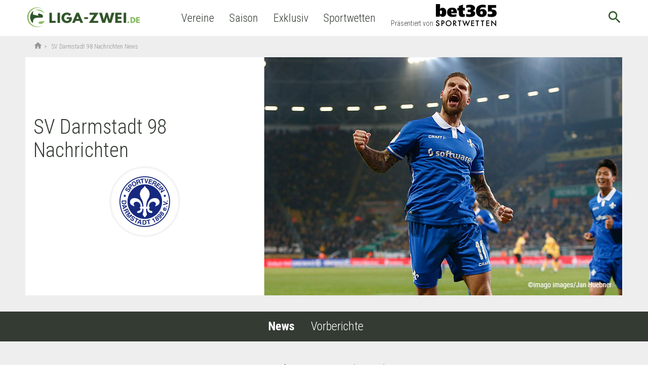

--- FILE ---
content_type: text/html; charset=UTF-8
request_url: https://www.liga-zwei.de/vereine/sv-darmstadt-98/
body_size: 21027
content:

<!doctype html>
<html lang="de-DE"
	prefix="og: https://ogp.me/ns#"  class="no-js">
<head>
  <meta charset="UTF-8">
  <title>SV Darmstadt 98 | Liga-Zwei.de</title>

  <link href="//www.google-analytics.com" rel="dns-prefetch">
  <meta http-equiv="X-UA-Compatible" content="IE=edge,chrome=1">
  <meta http-equiv="Content-Type" content="text/html; charset=utf-8" />

  <meta name="viewport" content="width=device-width, initial-scale=1.0">
  <link href="https://fonts.googleapis.com/icon?family=Material+Icons" rel="stylesheet">
  <meta name="format-detection" content="telephone=no">
  <meta name="verification" content="fd112595a849ca41a4cf07a1ea6116af" />
      
      
      <meta property="og:title" content="  SV Darmstadt 98 Nachrichten">
    <meta property="og:site_name" content="Liga-Zwei.de">
    <meta property="og:url" content="https://www.liga-zwei.de/vereine/sv-darmstadt-98/">
    <meta property="og:description" content="Die aktuellsten News zu SV Darmstadt 98 gesucht? Hier findest du alle Nachrichten rund um den Klub mit Terminen & vielen Statistiken.">    <meta property="og:type" content="article">
    <meta property="og:image" content="">  
            <meta name="theme-color" content="#ffffff">
    
  
            <meta name='robots' content='max-image-preview:large' />

<!-- All in One SEO Pack 3.3.4 by Michael Torbert of Semper Fi Web Design[119,155] -->
<meta name="description"  content="Die aktuellsten News zu SV Darmstadt 98 gesucht? Hier findest du alle Nachrichten rund um den Klub mit Terminen &amp; vielen Statistiken." />

<script type="application/ld+json" class="aioseop-schema">{}</script>
<link rel="canonical" href="https://www.liga-zwei.de/vereine/sv-darmstadt-98/" />
<!-- All in One SEO Pack -->
<link rel='dns-prefetch' href='//www.liga-zwei.de' />
<link rel='dns-prefetch' href='//fonts.googleapis.com' />
<style id='classic-theme-styles-inline-css' type='text/css'>
/*! This file is auto-generated */
.wp-block-button__link{color:#fff;background-color:#32373c;border-radius:9999px;box-shadow:none;text-decoration:none;padding:calc(.667em + 2px) calc(1.333em + 2px);font-size:1.125em}.wp-block-file__button{background:#32373c;color:#fff;text-decoration:none}
</style>
<style id='global-styles-inline-css' type='text/css'>
:root{--wp--preset--aspect-ratio--square: 1;--wp--preset--aspect-ratio--4-3: 4/3;--wp--preset--aspect-ratio--3-4: 3/4;--wp--preset--aspect-ratio--3-2: 3/2;--wp--preset--aspect-ratio--2-3: 2/3;--wp--preset--aspect-ratio--16-9: 16/9;--wp--preset--aspect-ratio--9-16: 9/16;--wp--preset--color--black: #000000;--wp--preset--color--cyan-bluish-gray: #abb8c3;--wp--preset--color--white: #ffffff;--wp--preset--color--pale-pink: #f78da7;--wp--preset--color--vivid-red: #cf2e2e;--wp--preset--color--luminous-vivid-orange: #ff6900;--wp--preset--color--luminous-vivid-amber: #fcb900;--wp--preset--color--light-green-cyan: #7bdcb5;--wp--preset--color--vivid-green-cyan: #00d084;--wp--preset--color--pale-cyan-blue: #8ed1fc;--wp--preset--color--vivid-cyan-blue: #0693e3;--wp--preset--color--vivid-purple: #9b51e0;--wp--preset--gradient--vivid-cyan-blue-to-vivid-purple: linear-gradient(135deg,rgba(6,147,227,1) 0%,rgb(155,81,224) 100%);--wp--preset--gradient--light-green-cyan-to-vivid-green-cyan: linear-gradient(135deg,rgb(122,220,180) 0%,rgb(0,208,130) 100%);--wp--preset--gradient--luminous-vivid-amber-to-luminous-vivid-orange: linear-gradient(135deg,rgba(252,185,0,1) 0%,rgba(255,105,0,1) 100%);--wp--preset--gradient--luminous-vivid-orange-to-vivid-red: linear-gradient(135deg,rgba(255,105,0,1) 0%,rgb(207,46,46) 100%);--wp--preset--gradient--very-light-gray-to-cyan-bluish-gray: linear-gradient(135deg,rgb(238,238,238) 0%,rgb(169,184,195) 100%);--wp--preset--gradient--cool-to-warm-spectrum: linear-gradient(135deg,rgb(74,234,220) 0%,rgb(151,120,209) 20%,rgb(207,42,186) 40%,rgb(238,44,130) 60%,rgb(251,105,98) 80%,rgb(254,248,76) 100%);--wp--preset--gradient--blush-light-purple: linear-gradient(135deg,rgb(255,206,236) 0%,rgb(152,150,240) 100%);--wp--preset--gradient--blush-bordeaux: linear-gradient(135deg,rgb(254,205,165) 0%,rgb(254,45,45) 50%,rgb(107,0,62) 100%);--wp--preset--gradient--luminous-dusk: linear-gradient(135deg,rgb(255,203,112) 0%,rgb(199,81,192) 50%,rgb(65,88,208) 100%);--wp--preset--gradient--pale-ocean: linear-gradient(135deg,rgb(255,245,203) 0%,rgb(182,227,212) 50%,rgb(51,167,181) 100%);--wp--preset--gradient--electric-grass: linear-gradient(135deg,rgb(202,248,128) 0%,rgb(113,206,126) 100%);--wp--preset--gradient--midnight: linear-gradient(135deg,rgb(2,3,129) 0%,rgb(40,116,252) 100%);--wp--preset--font-size--small: 13px;--wp--preset--font-size--medium: 20px;--wp--preset--font-size--large: 36px;--wp--preset--font-size--x-large: 42px;--wp--preset--spacing--20: 0.44rem;--wp--preset--spacing--30: 0.67rem;--wp--preset--spacing--40: 1rem;--wp--preset--spacing--50: 1.5rem;--wp--preset--spacing--60: 2.25rem;--wp--preset--spacing--70: 3.38rem;--wp--preset--spacing--80: 5.06rem;--wp--preset--shadow--natural: 6px 6px 9px rgba(0, 0, 0, 0.2);--wp--preset--shadow--deep: 12px 12px 50px rgba(0, 0, 0, 0.4);--wp--preset--shadow--sharp: 6px 6px 0px rgba(0, 0, 0, 0.2);--wp--preset--shadow--outlined: 6px 6px 0px -3px rgba(255, 255, 255, 1), 6px 6px rgba(0, 0, 0, 1);--wp--preset--shadow--crisp: 6px 6px 0px rgba(0, 0, 0, 1);}:where(.is-layout-flex){gap: 0.5em;}:where(.is-layout-grid){gap: 0.5em;}body .is-layout-flex{display: flex;}.is-layout-flex{flex-wrap: wrap;align-items: center;}.is-layout-flex > :is(*, div){margin: 0;}body .is-layout-grid{display: grid;}.is-layout-grid > :is(*, div){margin: 0;}:where(.wp-block-columns.is-layout-flex){gap: 2em;}:where(.wp-block-columns.is-layout-grid){gap: 2em;}:where(.wp-block-post-template.is-layout-flex){gap: 1.25em;}:where(.wp-block-post-template.is-layout-grid){gap: 1.25em;}.has-black-color{color: var(--wp--preset--color--black) !important;}.has-cyan-bluish-gray-color{color: var(--wp--preset--color--cyan-bluish-gray) !important;}.has-white-color{color: var(--wp--preset--color--white) !important;}.has-pale-pink-color{color: var(--wp--preset--color--pale-pink) !important;}.has-vivid-red-color{color: var(--wp--preset--color--vivid-red) !important;}.has-luminous-vivid-orange-color{color: var(--wp--preset--color--luminous-vivid-orange) !important;}.has-luminous-vivid-amber-color{color: var(--wp--preset--color--luminous-vivid-amber) !important;}.has-light-green-cyan-color{color: var(--wp--preset--color--light-green-cyan) !important;}.has-vivid-green-cyan-color{color: var(--wp--preset--color--vivid-green-cyan) !important;}.has-pale-cyan-blue-color{color: var(--wp--preset--color--pale-cyan-blue) !important;}.has-vivid-cyan-blue-color{color: var(--wp--preset--color--vivid-cyan-blue) !important;}.has-vivid-purple-color{color: var(--wp--preset--color--vivid-purple) !important;}.has-black-background-color{background-color: var(--wp--preset--color--black) !important;}.has-cyan-bluish-gray-background-color{background-color: var(--wp--preset--color--cyan-bluish-gray) !important;}.has-white-background-color{background-color: var(--wp--preset--color--white) !important;}.has-pale-pink-background-color{background-color: var(--wp--preset--color--pale-pink) !important;}.has-vivid-red-background-color{background-color: var(--wp--preset--color--vivid-red) !important;}.has-luminous-vivid-orange-background-color{background-color: var(--wp--preset--color--luminous-vivid-orange) !important;}.has-luminous-vivid-amber-background-color{background-color: var(--wp--preset--color--luminous-vivid-amber) !important;}.has-light-green-cyan-background-color{background-color: var(--wp--preset--color--light-green-cyan) !important;}.has-vivid-green-cyan-background-color{background-color: var(--wp--preset--color--vivid-green-cyan) !important;}.has-pale-cyan-blue-background-color{background-color: var(--wp--preset--color--pale-cyan-blue) !important;}.has-vivid-cyan-blue-background-color{background-color: var(--wp--preset--color--vivid-cyan-blue) !important;}.has-vivid-purple-background-color{background-color: var(--wp--preset--color--vivid-purple) !important;}.has-black-border-color{border-color: var(--wp--preset--color--black) !important;}.has-cyan-bluish-gray-border-color{border-color: var(--wp--preset--color--cyan-bluish-gray) !important;}.has-white-border-color{border-color: var(--wp--preset--color--white) !important;}.has-pale-pink-border-color{border-color: var(--wp--preset--color--pale-pink) !important;}.has-vivid-red-border-color{border-color: var(--wp--preset--color--vivid-red) !important;}.has-luminous-vivid-orange-border-color{border-color: var(--wp--preset--color--luminous-vivid-orange) !important;}.has-luminous-vivid-amber-border-color{border-color: var(--wp--preset--color--luminous-vivid-amber) !important;}.has-light-green-cyan-border-color{border-color: var(--wp--preset--color--light-green-cyan) !important;}.has-vivid-green-cyan-border-color{border-color: var(--wp--preset--color--vivid-green-cyan) !important;}.has-pale-cyan-blue-border-color{border-color: var(--wp--preset--color--pale-cyan-blue) !important;}.has-vivid-cyan-blue-border-color{border-color: var(--wp--preset--color--vivid-cyan-blue) !important;}.has-vivid-purple-border-color{border-color: var(--wp--preset--color--vivid-purple) !important;}.has-vivid-cyan-blue-to-vivid-purple-gradient-background{background: var(--wp--preset--gradient--vivid-cyan-blue-to-vivid-purple) !important;}.has-light-green-cyan-to-vivid-green-cyan-gradient-background{background: var(--wp--preset--gradient--light-green-cyan-to-vivid-green-cyan) !important;}.has-luminous-vivid-amber-to-luminous-vivid-orange-gradient-background{background: var(--wp--preset--gradient--luminous-vivid-amber-to-luminous-vivid-orange) !important;}.has-luminous-vivid-orange-to-vivid-red-gradient-background{background: var(--wp--preset--gradient--luminous-vivid-orange-to-vivid-red) !important;}.has-very-light-gray-to-cyan-bluish-gray-gradient-background{background: var(--wp--preset--gradient--very-light-gray-to-cyan-bluish-gray) !important;}.has-cool-to-warm-spectrum-gradient-background{background: var(--wp--preset--gradient--cool-to-warm-spectrum) !important;}.has-blush-light-purple-gradient-background{background: var(--wp--preset--gradient--blush-light-purple) !important;}.has-blush-bordeaux-gradient-background{background: var(--wp--preset--gradient--blush-bordeaux) !important;}.has-luminous-dusk-gradient-background{background: var(--wp--preset--gradient--luminous-dusk) !important;}.has-pale-ocean-gradient-background{background: var(--wp--preset--gradient--pale-ocean) !important;}.has-electric-grass-gradient-background{background: var(--wp--preset--gradient--electric-grass) !important;}.has-midnight-gradient-background{background: var(--wp--preset--gradient--midnight) !important;}.has-small-font-size{font-size: var(--wp--preset--font-size--small) !important;}.has-medium-font-size{font-size: var(--wp--preset--font-size--medium) !important;}.has-large-font-size{font-size: var(--wp--preset--font-size--large) !important;}.has-x-large-font-size{font-size: var(--wp--preset--font-size--x-large) !important;}
:where(.wp-block-post-template.is-layout-flex){gap: 1.25em;}:where(.wp-block-post-template.is-layout-grid){gap: 1.25em;}
:where(.wp-block-columns.is-layout-flex){gap: 2em;}:where(.wp-block-columns.is-layout-grid){gap: 2em;}
:root :where(.wp-block-pullquote){font-size: 1.5em;line-height: 1.6;}
</style>
<link rel='stylesheet' id='liga-master-css' href='https://www.liga-zwei.de/app/cache/min/1/app/themes/liga-master/dist/styles/app_b3fee3c8b1bef1f2358d-3aee1f8ae00e68a301838e2cb9605302.css' data-minify="1"  media='all' />
<link rel='stylesheet' id='google-font-roboto-condensed-css' href='https://fonts.googleapis.com/css?family=Roboto+Condensed%3A400%2C300%2C700&#038;ver=1.0' media='all' />
<link rel='stylesheet' id='borlabs-cookie-css' href='https://www.liga-zwei.de/app/cache/borlabs-cookie/borlabs-cookie_1_de.css-121549' media='all' />
<script type="text/javascript" src="https://www.liga-zwei.de/wp/wp-includes/js/jquery/jquery.min.js?ver=3.7.1" id="jquery-core-js"></script>
<script type="text/javascript" src="https://www.liga-zwei.de/wp/wp-includes/js/jquery/jquery-migrate.min.js?ver=3.4.1" id="jquery-migrate-js"></script>
<script type="text/javascript" id="borlabs-cookie-prioritize-js-extra">
/* <![CDATA[ */
var borlabsCookiePrioritized = {"domain":"www.liga-zwei.de","path":"\/","version":"1","bots":"1","optInJS":{"statistics":{"google-analytics":"[base64]"},"marketing":{"facebook-pixel":"[base64]"}}};
/* ]]> */
</script>
<script type="text/javascript" src="https://www.liga-zwei.de/app/plugins/borlab/javascript/borlabs-cookie-prioritize.min.js?ver=2.2.8" id="borlabs-cookie-prioritize-js"></script>
<link rel="next" href="https://www.liga-zwei.de/vereine/sv-darmstadt-98/2/" />		<style type="text/css" id="wp-custom-css">
			.bookie-toplist__payment {
    max-width: 64px !important;
}		</style>
		
        <script async>
    function fbSetOptOut() {
      localStorage.setItem('fb-pixel-status', 'true');

      alert('Facebook Tracking wurde deaktiviert.');
    }

    function fbDeleteOptOut() {
      localStorage.removeItem('fb-pixel-status');
    }
  </script>
        <script type="text/javascript" async>
    window.localStorage.setItem('use-bl-c', true);
  </script>

  
</head>
<body class="team-template-default single single-team postid-88342 club sv-darmstadt-98">
<script>
  if (typeof fbq !== "undefined") {
    fbq('track', 'ViewContent');
  }
</script>
<div class="wrapper">
  <header class="header bg-white relative">
    <div class="header-wrap nowrap inner flex items-center justify-between justify-start-xl min-h-50">
      <button class="mobile-nav-button db dn-xl bg-transp bn">
        <span class="mobile-nav-button-icon material-icons medium-dark-green md-32">menu</span>
        <span class="mobile-nav-button-close material-icons medium-dark-green md-32">close</span>
      </button>
      <div class="logo mr4-l pr3-l">
        <a href="https://www.liga-zwei.de">
                      <picture>
              <source type="image/webp" class="h45p h50p-ns" srcset="https://www.liga-zwei.de/app/themes/liga-zwei.de/assets/images/logo.webp"/>
              <source class="h45p h50p-ns" srcset="https://www.liga-zwei.de/app/themes/liga-zwei.de/assets/images/logo.png"/>
              <img class="h45p h50p-ns" src="https://www.liga-zwei.de/app/themes/liga-zwei.de/assets/images/logo.png"/>
            </picture>
                  </a>
      </div>

      
      <nav class="nav header__nav flex" role="navigation">
        <ul><li class="menu-item menu-item-type-custom menu-item-object-custom current-menu-ancestor menu-item-has-children menu-item-98702"><a>Vereine</a>
<ul class="sub-menu">
	<li class="team-row menu-item menu-item-type-custom menu-item-object-custom current-menu-ancestor current-menu-parent menu-item-has-children menu-item-268607"><a href="#">Menu Item</a>
	<ul class="sub-menu">
		<li class="menu-item menu-item-type-post_type menu-item-object-team menu-item-272232"><a href="https://www.liga-zwei.de/vereine/fortuna-duesseldorf/"><span class="bg-white pa2 br-100 flex justify-center items-center mr2"><img src="https://lfpicserv.com/team_img/w_30/fortuna-duesseldorf-logo-100x100.png "/></span>Fortuna Düsseldorf</a></li>
		<li class="menu-item menu-item-type-post_type menu-item-object-team menu-item-272233"><a href="https://www.liga-zwei.de/vereine/sc-paderborn-07/"><span class="bg-white pa2 br-100 flex justify-center items-center mr2"><img src="https://lfpicserv.com/team_img/w_30/Logo_SC_Paderborn_100x100.png "/></span>SC Paderborn</a></li>
		<li class="menu-item menu-item-type-post_type menu-item-object-team menu-item-333469"><a href="https://www.liga-zwei.de/vereine/1-fc-magdeburg/"><span class="bg-white pa2 br-100 flex justify-center items-center mr2"><img src="https://lfpicserv.com/team_img/1-fc-magdeburg-logo-100x100.png"/></span>1. FC Magdeburg</a></li>
		<li class="menu-item menu-item-type-post_type menu-item-object-team current-menu-item menu-item-88624"><a href="https://www.liga-zwei.de/vereine/sv-darmstadt-98/" aria-current="page"><span class="bg-white pa2 br-100 flex justify-center items-center mr2"><img src="https://lfpicserv.com/team_img/w_30/sv-darmstadt-98-logo-100x100.png "/></span>Darmstadt 98</a></li>
		<li class="menu-item menu-item-type-post_type menu-item-object-team menu-item-211125"><a href="https://www.liga-zwei.de/vereine/hannover-96/"><span class="bg-white pa2 br-100 flex justify-center items-center mr2"><img src="https://lfpicserv.com/team_img/w_30/hannover-96-logo-100x100.png"/></span>Hannover 96</a></li>
		<li class="menu-item menu-item-type-post_type menu-item-object-team menu-item-333471"><a href="https://www.liga-zwei.de/vereine/hertha-bsc/"><span class="bg-white pa2 br-100 flex justify-center items-center mr2"><img src="https://lfpicserv.com/team_img/hertha-bsc-logo-100x100.png "/></span> Hertha BSC</a></li>
	</ul>
</li>
	<li class="team-row menu-item menu-item-type-custom menu-item-object-custom menu-item-has-children menu-item-268608"><a href="#">Menu Item</a>
	<ul class="sub-menu">
		<li class="menu-item menu-item-type-post_type menu-item-object-team menu-item-88621"><a href="https://www.liga-zwei.de/vereine/spvgg-greuther-fuerth/"><span class="bg-white pa2 br-100 flex justify-center items-center mr2"><img src="https://lfpicserv.com/team_img/w_30/fuerth-logo-neu-100x100.png "/></span>Greuther Fürth</a></li>
		<li class="menu-item menu-item-type-post_type menu-item-object-team menu-item-333473"><a href="https://www.liga-zwei.de/vereine/1-fc-kaiserslautern/"><span class="bg-white pa2 br-100 flex justify-center items-center mr2"><img src="https://lfpicserv.com/team_img/1-fc-kaiserslautern-logo-100x100.png "/></span>1. FC Kaiserslautern</a></li>
		<li class="menu-item menu-item-type-post_type menu-item-object-team menu-item-333475"><a href="https://www.liga-zwei.de/vereine/1-fc-nuernberg/"><span class="bg-white pa2 br-100 flex justify-center items-center mr2"><img src="https://lfpicserv.com/team_img/1-fc-nuernberg-logo-100x100.png"/></span>1. FC Nürnberg</a></li>
		<li class="menu-item menu-item-type-post_type menu-item-object-team menu-item-88543"><a href="https://www.liga-zwei.de/vereine/fc-st-pauli/"><span class="bg-white pa2 br-100 flex justify-center items-center mr2"><img src="https://lfpicserv.com/team_img/w_30/fc-st-pauli-logo-100x100.png"/></span>FC St. Pauli</a></li>
		<li class="menu-item menu-item-type-post_type menu-item-object-team menu-item-333476"><a href="https://www.liga-zwei.de/vereine/preussen-muenster-nachrichten/"><span class="bg-white pa2 br-100 flex justify-center items-center mr2"><img src="https://lfpicserv.com/team_img/Preussen-Muenster-logo-100x100.png"/></span>Preußen Münster</a></li>
		<li class="menu-item menu-item-type-post_type menu-item-object-team menu-item-211126"><a href="https://www.liga-zwei.de/vereine/karlsruher-sc/"><span class="bg-white pa2 br-100 flex justify-center items-center mr2"><img src="https://lfpicserv.com/team_img/w_30/karlsruher-sc-logo-100x100.png "/></span>KSC</a></li>
	</ul>
</li>
	<li class="team-row menu-item menu-item-type-custom menu-item-object-custom menu-item-has-children menu-item-268610"><a href="#">Menu Item</a>
	<ul class="sub-menu">
		<li class="menu-item menu-item-type-post_type menu-item-object-team menu-item-272503"><a href="https://www.liga-zwei.de/vereine/eintracht-braunschweig/"><span class="bg-white pa2 br-100 flex justify-center items-center mr2"><img src="https://lfpicserv.com/team_img/w_30/braunschweig-logo-neu-100x100.png"/></span>Eintracht Braunschweig</a></li>
		<li class="menu-item menu-item-type-post_type menu-item-object-team menu-item-333477"><a href="https://www.liga-zwei.de/vereine/sv-elversberg/"><span class="bg-white pa2 br-100 flex justify-center items-center mr2"><img src="https://lfpicserv.com/team_img/sv-elversberg-logo-100x100.png"/></span>SV Elversberg</a></li>
		<li class="menu-item menu-item-type-post_type menu-item-object-team menu-item-340411"><a href="https://www.liga-zwei.de/vereine/sg-dynamo-dresden/"><span class="bg-white pa2 br-100 flex justify-center items-center mr2"><img src="https://lfpicserv.com/team_img/w_30/dynamo-dresden-logo-100x100.png "/></span>Dynamo Dresden</a></li>
		<li class="menu-item menu-item-type-post_type menu-item-object-team menu-item-340412"><a href="https://www.liga-zwei.de/vereine/vfl-bochum/"><span class="bg-white pa2 br-100 flex justify-center items-center mr2"><img src="https://lfpicserv.com/team_img/w_30/vfl-bochum-logo-100x100.png "/></span>VfL Bochum</a></li>
		<li class="menu-item menu-item-type-post_type menu-item-object-team menu-item-340413"><a href="https://www.liga-zwei.de/vereine/holstein-kiel/"><span class="bg-white pa2 br-100 flex justify-center items-center mr2"><img src="https://lfpicserv.com/team_img/w_30/holstein-kiel-logo-100x100.png "/></span>Holstein Kiel</a></li>
		<li class="menu-item menu-item-type-post_type menu-item-object-team menu-item-340414"><a href="https://www.liga-zwei.de/vereine/dsc-arminia-bielefeld/"><span class="bg-white pa2 br-100 flex justify-center items-center mr2"><img src="https://lfpicserv.com/team_img/w_30/arminia-bielefeld-logo-100x100.png "/></span>Arminia Bielefeld</a></li>
	</ul>
</li>
</ul>
</li>
<li class="menu-item menu-item-type-custom menu-item-object-custom menu-item-has-children menu-item-268600"><a>Saison</a>
<ul class="sub-menu">
	<li class="betting-row menu-item menu-item-type-custom menu-item-object-custom menu-item-has-children menu-item-276702"><a href="#">Fan-Service</a>
	<ul class="sub-menu">
		<li class="menu-item menu-item-type-custom menu-item-object-custom menu-item-270019"><a href="https://www.liga-zwei.de/wer-pfeift-was-schiedsrichter-ansetzungen/">Schiedsrichteransetzungen</a></li>
		<li class="menu-item menu-item-type-custom menu-item-object-custom menu-item-303388"><a href="https://www.liga-zwei.de/2-bundesliga-tipps/">2. Bundesliga Tipps</a></li>
		<li class="menu-item menu-item-type-custom menu-item-object-custom menu-item-293374"><a href="https://www.liga-zwei.de/2-liga-im-fernsehen-alle-tv-termine/">2. Liga im Fernsehen</a></li>
		<li class="menu-item menu-item-type-custom menu-item-object-custom menu-item-269476"><a href="https://www.liga-zwei.de/wer-kommentiert-was-kommentatoren-ueberblick/">Sky Kommentatoren</a></li>
		<li class="menu-item menu-item-type-custom menu-item-object-custom menu-item-287933"><a href="https://www.liga-zwei.de/fifa-videospiel-2-bundesliga/">FIFA 21</a></li>
	</ul>
</li>
	<li class="betting-row menu-item menu-item-type-custom menu-item-object-custom menu-item-has-children menu-item-303457"><a href="#">Transfers</a>
	<ul class="sub-menu">
		<li class="menu-item menu-item-type-custom menu-item-object-custom menu-item-303455"><a href="https://www.liga-zwei.de/transfer-news/">Transfer-News</a></li>
		<li class="menu-item menu-item-type-custom menu-item-object-custom menu-item-303456"><a href="https://www.liga-zwei.de/transfers/">Transfer-Übersicht</a></li>
	</ul>
</li>
</ul>
</li>
<li class="menu-item menu-item-type-custom menu-item-object-custom menu-item-has-children menu-item-303363"><a>Exklusiv</a>
<ul class="sub-menu">
	<li class="betting-row menu-item menu-item-type-custom menu-item-object-custom menu-item-303464"><a href="https://www.liga-zwei.de/exklusiv-stories/">Exklusiv-Stories</a></li>
	<li class="betting-row menu-item menu-item-type-custom menu-item-object-custom menu-item-271064"><a href="https://www.liga-zwei.de/promi-tipp/">Promi-Tipp</a></li>
	<li class="betting-row menu-item menu-item-type-custom menu-item-object-custom menu-item-303232"><a href="https://www.liga-zwei.de/interviews/">Interviews</a></li>
	<li class="betting-row menu-item menu-item-type-custom menu-item-object-custom menu-item-269479"><a href="https://www.liga-zwei.de/chapeau/">Chapeau&#8230;</a></li>
</ul>
</li>
<li class="menu-item menu-item-type-custom menu-item-object-custom menu-item-has-children menu-item-309626"><a href="/sportwetten">Sportwetten</a>
<ul class="sub-menu">
	<li class="betting-row menu-item menu-item-type-post_type menu-item-object-page menu-item-has-children menu-item-309623"><a href="https://www.liga-zwei.de/sportwetten/wettanbieter-vergleich/">Wettanbieter Vergleich</a>
	<ul class="sub-menu">
		<li class="menu-item menu-item-type-custom menu-item-object-custom menu-item-has-children menu-item-309624"><a href="/sportwetten/bester-wettanbieter/">Bester Wettanbieter</a>
		<ul class="sub-menu">
			<li class="menu-item menu-item-type-post_type menu-item-object-bookie menu-item-309874"><a href="https://www.liga-zwei.de/sportwetten/anbieter/bet365/" style="background-image: url(&quot;https://lfpicserv.com/bookie/30h/bet365.png&quot;);">bet365 Sportwetten</a></li>
			<li class="menu-item menu-item-type-post_type menu-item-object-bookie menu-item-309875"><a href="https://www.liga-zwei.de/sportwetten/anbieter/neobet/" style="background-image: url(&quot;https://lfpicserv.com/bookie/30h/neobet.png&quot;);">NEO.bet</a></li>
			<li class="menu-item menu-item-type-post_type menu-item-object-bookie menu-item-309625"><a href="https://www.liga-zwei.de/sportwetten/anbieter/interwetten/" style="background-image: url(&quot;https://lfpicserv.com/bookie/30h/interwetten.png&quot;);">Interwetten</a></li>
		</ul>
</li>
		<li class="menu-item menu-item-type-post_type menu-item-object-page menu-item-309659"><a href="https://www.liga-zwei.de/sportwetten/wettanbieter-vergleich/neue-wettanbieter/">Neue Wettanbieter</a></li>
		<li class="menu-item menu-item-type-post_type menu-item-object-page menu-item-309660"><a href="https://www.liga-zwei.de/sportwetten/wettanbieter-vergleich/wettanbieter-ohne-steuer/">Wettanbieter ohne Steuer bzw. Gebühren</a></li>
	</ul>
</li>
	<li class="betting-row menu-item menu-item-type-custom menu-item-object-custom menu-item-has-children menu-item-309627"><a href="/sportwetten/sportwetten-vergleiche/">Alle Vergleiche</a>
	<ul class="sub-menu">
		<li class="menu-item menu-item-type-post_type menu-item-object-page menu-item-has-children menu-item-309628"><a href="https://www.liga-zwei.de/sportwetten/wettbonus-vergleich/">Wettbonus Vergleich</a>
		<ul class="sub-menu">
			<li class="menu-item menu-item-type-custom menu-item-object-custom menu-item-309629"><a href="/sportwetten/wettanbieter-vergleich/wettanbieter-bonus/">Bester Sportwetten Bonus</a></li>
		</ul>
</li>
		<li class="menu-item menu-item-type-post_type menu-item-object-page menu-item-309631"><a href="https://www.liga-zwei.de/sportwetten/wettanbieter-vergleich/sportwetten-apps/">Sportwetten Apps</a></li>
		<li class="menu-item menu-item-type-post_type menu-item-object-page menu-item-has-children menu-item-309633"><a href="https://www.liga-zwei.de/sportwetten/zahlungsarten/">Sportwetten Zahlungen</a>
		<ul class="sub-menu">
			<li class="menu-item menu-item-type-post_type menu-item-object-page menu-item-309634"><a href="https://www.liga-zwei.de/sportwetten/zahlungsarten/paypal/">Paypal</a></li>
			<li class="menu-item menu-item-type-post_type menu-item-object-page menu-item-312028"><a href="https://www.liga-zwei.de/sportwetten/zahlungsarten/paysafecard/">paysafecard</a></li>
			<li class="menu-item menu-item-type-post_type menu-item-object-page menu-item-316060"><a href="https://www.liga-zwei.de/sportwetten/zahlungsarten/skrill/">Skrill</a></li>
			<li class="menu-item menu-item-type-post_type menu-item-object-page menu-item-312026"><a href="https://www.liga-zwei.de/sportwetten/zahlungsarten/giropay/">GiroPay</a></li>
		</ul>
</li>
	</ul>
</li>
	<li class="betting-row menu-item menu-item-type-post_type menu-item-object-page menu-item-has-children menu-item-309630"><a href="https://www.liga-zwei.de/sportwetten/sportarten/fussball-wetten/">Fußball Wetten</a>
	<ul class="sub-menu">
		<li class="menu-item menu-item-type-post_type menu-item-object-page menu-item-309645"><a href="https://www.liga-zwei.de/sportwetten/sportarten/fussball-wetten/bundesliga-wetten/">Bundesliga Wetten</a></li>
		<li class="menu-item menu-item-type-post_type menu-item-object-page menu-item-309646"><a href="https://www.liga-zwei.de/sportwetten/sportarten/fussball-wetten/2-bundesliga-wetten/">2. Bundesliga Wetten</a></li>
		<li class="menu-item menu-item-type-post_type menu-item-object-page menu-item-309647"><a href="https://www.liga-zwei.de/sportwetten/sportarten/fussball-wetten/3-liga-wetten/">3. Liga Wetten</a></li>
		<li class="menu-item menu-item-type-post_type menu-item-object-page menu-item-309648"><a href="https://www.liga-zwei.de/sportwetten/sportarten/fussball-wetten/champions-league-wetten/">Champions League Wetten</a></li>
		<li class="menu-item menu-item-type-post_type menu-item-object-page menu-item-309649"><a href="https://www.liga-zwei.de/sportwetten/sportarten/fussball-wetten/europa-league-wetten/">Europa League Wetten</a></li>
		<li class="menu-item menu-item-type-post_type menu-item-object-page menu-item-309650"><a href="https://www.liga-zwei.de/sportwetten/sportarten/fussball-wetten/em-wetten/">EM 2024 Wetten</a></li>
	</ul>
</li>
	<li class="betting-row menu-item menu-item-type-custom menu-item-object-custom menu-item-has-children menu-item-309635"><a href="https://www.liga-zwei.de/sportwetten/sportarten/">Alle Sportarten</a>
	<ul class="sub-menu">
		<li class="menu-item menu-item-type-post_type menu-item-object-page menu-item-312021"><a href="https://www.liga-zwei.de/sportwetten/sportarten/tennis-wetten/">Tennis Wetten</a></li>
		<li class="menu-item menu-item-type-post_type menu-item-object-page menu-item-309642"><a href="https://www.liga-zwei.de/sportwetten/sportarten/basketball-wetten/">Basketball Wetten</a></li>
		<li class="menu-item menu-item-type-post_type menu-item-object-page menu-item-309640"><a href="https://www.liga-zwei.de/sportwetten/sportarten/handball-wetten/">Handball Wetten</a></li>
		<li class="menu-item menu-item-type-post_type menu-item-object-page menu-item-309644"><a href="https://www.liga-zwei.de/sportwetten/sportarten/formel-1-wetten/">Formel 1 Wetten</a></li>
		<li class="menu-item menu-item-type-post_type menu-item-object-page menu-item-309638"><a href="https://www.liga-zwei.de/sportwetten/sportarten/pferdewetten/">Pferdewetten</a></li>
		<li class="menu-item menu-item-type-post_type menu-item-object-page menu-item-309641"><a href="https://www.liga-zwei.de/sportwetten/sportarten/boxen-wetten/">Boxen Wetten</a></li>
		<li class="menu-item menu-item-type-post_type menu-item-object-page menu-item-312103"><a href="https://www.liga-zwei.de/sportwetten/sportevents-wetten/">Sportevents Wetten</a></li>
	</ul>
</li>
	<li class="betting-row menu-item menu-item-type-custom menu-item-object-custom menu-item-has-children menu-item-309636"><a href="https://www.liga-zwei.de/sportwetten/ratgeber/">Sportwetten Ratgeber</a>
	<ul class="sub-menu">
		<li class="menu-item menu-item-type-post_type menu-item-object-page menu-item-309653"><a href="https://www.liga-zwei.de/sportwetten/ratgeber/wettstrategien/">Wettstrategien</a></li>
		<li class="menu-item menu-item-type-post_type menu-item-object-page menu-item-309654"><a href="https://www.liga-zwei.de/sportwetten/wettarten/">Wettarten</a></li>
		<li class="menu-item menu-item-type-post_type menu-item-object-page menu-item-309655"><a href="https://www.liga-zwei.de/sportwetten/spezialwetten/">Spezialwetten</a></li>
		<li class="menu-item menu-item-type-post_type menu-item-object-page menu-item-312019"><a href="https://www.liga-zwei.de/sportwetten/wettanbieter-vergleich/sportwetten-schweiz/">Sportwetten Schweiz</a></li>
		<li class="menu-item menu-item-type-post_type menu-item-object-page menu-item-312020"><a href="https://www.liga-zwei.de/sportwetten/wettanbieter-vergleich/wettanbieter-oesterreich/">Sportwetten Österreich</a></li>
		<li class="menu-item menu-item-type-custom menu-item-object-custom menu-item-312589"><a href="/sportwetten/blog/sportwetten-fuer-einsteiger/">Sportwetten für Anfänger</a></li>
	</ul>
</li>
</ul>
</li>
<li class="nav-presented-by menu-item menu-item-type-custom menu-item-object-custom menu-item-325074"><a href="http://www.bet365.com/olp/open-account?affiliate=365_02038206">Präsentiert von<img src="https://www.liga-zwei.de/app/uploads/2023/06/123-1233000_news-bet365-logo-png-transparent-png.png"/></a></li>
</ul>        <div class="actions relative-l">
          
          <div class="js-search-form relative dn db-l">
            <button class="search-form__button bg-transp bn pr0-l">
              <span class="search-form__inner">
                <span class="search-form-icon material-icons medium-dark-green md-32 lh-2 pointer">search</span>
                <span class="search-form-close material-icons dark-green lh-2 pr0 pointer">close</span>
              </span>
            </button>
            <div class="search-form__dropdown absolute right-1-5 top-0">
                            <form class="relative pl3 pr3 pr0-xl pl0-xl flex mb0" method="get" action="https://www.liga-zwei.de" role="search">
  <input required minlength=3 class="bn bg-light-gray pa2" type="search" name="s" placeholder="Suchbegriff">
  <button class="bg-transp bn pa0 pl3-xl " type="submit" role="button">
    <span class="pointer material-icons absolute green md-32 md-24-xl right-1 top-0 lh-2-5 lh-2-xl">keyboard_arrow_right</span>
  </button>
</form>
            </div>
          </div>
        </div>
      </nav>
      <div class="js-search-form search-form db dn-xl">
        <button class="search-form__button bg-transp bn">
              <span class="search-form__inner">
                <span class="search-form-icon material-icons medium-dark-green md-32 pr0">search</span>
                <span class="search-form-close material-icons medium-dark-green md-32 pr0">close</span>
              </span>
        </button>
        <div class="search-form__dropdown w-100 absolute right-0 top-3-5 bg-white">
                    <form class="relative pl3 pr3 pr0-xl pl0-xl flex mb0" method="get" action="https://www.liga-zwei.de" role="search">
  <input required minlength=3 class="bn bg-light-gray pa2" type="search" name="s" placeholder="Suchbegriff">
  <button class="bg-transp bn pa0 pl3-xl " type="submit" role="button">
    <span class="pointer material-icons absolute green md-32 md-24-xl right-1 top-0 lh-2-5 lh-2-xl">keyboard_arrow_right</span>
  </button>
</form>
        </div>
      </div>
    </div>
  </header>
      <div class="container">
      
      <div class="breadcrumbs"><div class="inner pl3-l f7 flex items-center lh-18 flex-wrap"><a class="h18p mb1" href="https://www.liga-zwei.de"><span class="material-icons md-18">home</span></a> &nbsp;>&nbsp; &nbsp;<span>SV Darmstadt 98 Nachrichten News</span></div></div>
            
            
      

<div class="content">
  <div class="inner relative">
    <div class="flex flex-column-reverse flex-row-l">
      <div class="w-100 w-40-l flex flex-column">
        <div class="bg-transp bg-white-l pa3 pb4 pb3-l flex flex-column justify-center items-center flex-auto relative">
          <div class="f-2 f-2-5-l fw1 dark-green mb2 mt4 pt3 pt0-l mt0-l">SV Darmstadt 98 Nachrichten</div>
          <div>
            <div class="bn ba-l b--near-white bw2 pa2 pa3-l br-100 inline-flex absolute static-l z-1 ml3 mr3 bottom-4 left-0 right-0 justify-center">
              <img class="js-lazyload dn db-l" data-src="https://lfpicserv.com/team_img/sv-darmstadt-98-logo-100x100.png" height="100" />
              <span class="br-100 bg-white pa3 mb2 inline-flex dn-l">
                <img class="js-lazyload" data-src="https://lfpicserv.com/team_img/w_58/sv-darmstadt-98-logo-100x100.png" height="58" />
              </span>
            </div>
          </div>
        </div>
                      </div>
      <div class="w-100 w-60-l flex-l">
        <img class="w-100 w-auto-l" alt="SV Darmstadt 98 Nachrichten" src="https://www.liga-zwei.de/app/uploads/2017/08/teambild-darmstadt-18-05-2020-imago-images-jan-huebner-0046486364h.jpg" />
      </div>
    </div>
  </div>
  <nav class="bg-dark-green white mt4" id="content">
    <div class="inner relative">
      <ul class="list flex items-center justify-center pa2 pa3-l f5 f3-l ma0">
                <li class=" b">
          <div class="mr3 mr4-l"><a class="white" title="SV Darmstadt 98 Nachrichten News" href="https://www.liga-zwei.de/vereine/sv-darmstadt-98/#content">News</a></div>
        </li>
                  <li class="fw1">
            <div class="mr3 mr4-l"><a class="white" title="SV Darmstadt 98 Nachrichten Vorberichte" href="https://www.liga-zwei.de/vereine/sv-darmstadt-98/vorberichte/#content">Vorberichte</a></div>
          </li>
                      </ul>
  </nav>
</div>
<div class="inner relative">
  <h1 class="__title club__title">
        <span>
                      SV Darmstadt 98 Nachrichten News
                    </span>
          <div class="tc"><div class="flex items-center justify-center f7 f5-l fw1 pb0-l nowrap js-go" data-p="">presented by <img class="ml1" alt="" height="20px" src="https://lfpicserv.com/bookie/35h/.png" /></div></div>
      </h1>
  <main class="main pb5 pb7-l" role="main">
    <main>
  <div class="post-list">
    <div class="mb3-l flex flex-column flex-row-l">
    </div>
<div class="mb3-l flex flex-column flex-row-l">
<article id="post-340569"
         class=" bg-white flex-1 flex0-l w-24-l mh3 mb3 mb0-l ml0-l mr3-l">
	<div class="post-list-small__thumb">
    	<div class="js-c" data-rel="aHR0cHM6Oi46Oi46d3d3LmxpZ2EtendlaS5kZTouOnZvcnNjaGF1LWRhcm1zdGFkdC05OC12cy0xLWZjLW51ZXJuYmVyZzouOg==" title="Vorschau: Darmstadt 98 vs. 1. FC Nürnberg">
        	          <img alt="Teaser Image" class="h180p-l js-lazyload" data-src="https://www.liga-zwei.de/app/uploads/2025/11/imago1069490934.jpg" />
					</div>
	</div>
  <div class="pa3 pb0-l">
    <div class="tc gray f7 fw1 mb2">
        <span class="day">
                                Donnerstag                        </span>
          <span class="date">
                                22.01.26 | 14:33                            Uhr          </span>
    </div>
    <div class="f-18 f4-l medium-dark-green mv0 tc fw1 mb2-l">
        <a href="https://www.liga-zwei.de/vorschau-darmstadt-98-vs-1-fc-nuernberg/" class="green" title="Vorschau: Darmstadt 98 vs. 1. FC Nürnberg">
         Vorschau: Darmstadt 98 vs. 1. FC Nürnberg        </a>
  </div>
</article>

  <article id="post-340272"
         class=" bg-white flex-1 flex0-l w-24-l mh3 mb3 mb0-l ml0-l mr3-l">
	<div class="post-list-small__thumb">
    	<div class="js-c" data-rel="aHR0cHM6Oi46Oi46d3d3LmxpZ2EtendlaS5kZTouOmRhcm1zdGFkdC05OC13ZXJkZXItYnJlbWVuLWRlbmt0LWFuLWZyYXNlci1ob3JuYnk6Ljo=" title="Darmstadt 98: Werder Bremen denkt an Fraser Hornby">
        	          <img alt="Teaser Image" class="h180p-l js-lazyload" data-src="https://www.liga-zwei.de/app/uploads/2026/01/imago1068642211.jpg" />
					</div>
	</div>
  <div class="pa3 pb0-l">
    <div class="tc gray f7 fw1 mb2">
        <span class="day">
                                Samstag                        </span>
          <span class="date">
                                03.01.26 | 16:05                            Uhr          </span>
    </div>
    <div class="f-18 f4-l medium-dark-green mv0 tc fw1 mb2-l">
        <a href="https://www.liga-zwei.de/darmstadt-98-werder-bremen-denkt-an-fraser-hornby/" class="green" title="Darmstadt 98: Werder Bremen denkt an Fraser Hornby">
         Darmstadt 98: Werder Bremen denkt an Fraser Hornby        </a>
  </div>
</article>

  <article id="post-340169"
         class=" bg-white flex-1 flex0-l w-24-l mh3 mb3 mb0-l ml0-l mr3-l">
	<div class="post-list-small__thumb">
    	<div class="js-c" data-rel="aHR0cHM6Oi46Oi46d3d3LmxpZ2EtendlaS5kZTouOmRhcm1zdGFkdC05OC1taXQtYWxsZW4tZnVlbmYtc3R1ZXJtZXJuLWluLWRpZS1ydWVja3J1bmRlOi46" title="Darmstadt 98: Mit allen fünf Stürmern in die Rückrunde">
        	          <img alt="Teaser Image" class="h180p-l js-lazyload" data-src="https://www.liga-zwei.de/app/uploads/2025/10/imago1064909597.jpg" />
					</div>
	</div>
  <div class="pa3 pb0-l">
    <div class="tc gray f7 fw1 mb2">
        <span class="day">
                                Montag                        </span>
          <span class="date">
                                29.12.25 | 12:21                            Uhr          </span>
    </div>
    <div class="f-18 f4-l medium-dark-green mv0 tc fw1 mb2-l">
        <a href="https://www.liga-zwei.de/darmstadt-98-mit-allen-fuenf-stuermern-in-die-rueckrunde/" class="green" title="Darmstadt 98: Mit allen fünf Stürmern in die Rückrunde">
         Darmstadt 98: Mit allen fünf Stürmern in die Rückrunde        </a>
  </div>
</article>

  <article id="post-340143"
         class=" bg-white flex-1 flex0-l w-24-l mh3 mb3 mb0-l ml0-l mr3-l">
	<div class="post-list-small__thumb">
    	<div class="js-c" data-rel="aHR0cHM6Oi46Oi46d3d3LmxpZ2EtendlaS5kZTouOmRhcm1zdGFkdC05OC1sZW9uLWtsYXNzZW4tb2huZS1lY2h0ZS1wZXJzcGVrdGl2ZTouOg==" title="Darmstadt 98: Leon Klassen ohne echte Perspektive?">
        	          <img alt="Teaser Image" class="h180p-l js-lazyload" data-src="https://www.liga-zwei.de/app/uploads/2025/12/imago1067327789.jpg" />
					</div>
	</div>
  <div class="pa3 pb0-l">
    <div class="tc gray f7 fw1 mb2">
        <span class="day">
                                Sonntag                        </span>
          <span class="date">
                                28.12.25 | 08:57                            Uhr          </span>
    </div>
    <div class="f-18 f4-l medium-dark-green mv0 tc fw1 mb2-l">
        <a href="https://www.liga-zwei.de/darmstadt-98-leon-klassen-ohne-echte-perspektive/" class="green" title="Darmstadt 98: Leon Klassen ohne echte Perspektive?">
         Darmstadt 98: Leon Klassen ohne echte Perspektive?        </a>
  </div>
</article>

  </div>
<div class="mb3-l flex flex-column flex-row-l">
<article id="post-339987"
         class=" bg-white flex-1 flex0-l w-24-l mh3 mb3 mb0-l ml0-l mr3-l">
	<div class="post-list-small__thumb">
    	<div class="js-c" data-rel="aHR0cHM6Oi46Oi46d3d3LmxpZ2EtendlaS5kZTouOnZvcnNjaGF1LXNjLXBhZGVyYm9ybi12cy1kYXJtc3RhZHQtOTg6Ljo=" title="Vorschau: SC Paderborn vs. Darmstadt 98">
        	          <img alt="Teaser Image" class="h180p-l js-lazyload" data-src="https://www.liga-zwei.de/app/uploads/2025/12/imago1069834713.jpg" />
					</div>
	</div>
  <div class="pa3 pb0-l">
    <div class="tc gray f7 fw1 mb2">
        <span class="day">
                                Donnerstag                        </span>
          <span class="date">
                                18.12.25 | 15:35                            Uhr          </span>
    </div>
    <div class="f-18 f4-l medium-dark-green mv0 tc fw1 mb2-l">
        <a href="https://www.liga-zwei.de/vorschau-sc-paderborn-vs-darmstadt-98/" class="green" title="Vorschau: SC Paderborn vs. Darmstadt 98">
         Vorschau: SC Paderborn vs. Darmstadt 98        </a>
  </div>
</article>

  <article id="post-340002"
         class=" bg-white flex-1 flex0-l w-24-l mh3 mb3 mb0-l ml0-l mr3-l">
	<div class="post-list-small__thumb">
    	<div class="js-c" data-rel="aHR0cHM6Oi46Oi46d3d3LmxpZ2EtendlaS5kZTouOmludGVydmlldzouOm1hcmNvLXJpY2h0ZXItZXhrbHVzaXYtdWViZXItZGFybXN0YWR0LWtvaGZlbGR0LXVuZC1kaWUtc2Nod2Vyc3RlLXplaXQtc2VpbmVzLWxlYmVuczouOg==" title="Marco Richter exklusiv: Über Darmstadt, Kohfeldt und die schwerste Zeit seines Lebens">
        	          <img alt="Teaser Image" class="h180p-l js-lazyload" data-src="https://www.liga-zwei.de/app/uploads/2025/12/imago1070036809.jpg" />
					</div>
	</div>
  <div class="pa3 pb0-l">
    <div class="tc gray f7 fw1 mb2">
        <span class="day">
                                Mittwoch                        </span>
          <span class="date">
                                17.12.25 | 10:59                            Uhr          </span>
    </div>
    <div class="f-18 f4-l medium-dark-green mv0 tc fw1 mb2-l">
        <a href="https://www.liga-zwei.de/interview/marco-richter-exklusiv-ueber-darmstadt-kohfeldt-und-die-schwerste-zeit-seines-lebens/" class="green" title="Marco Richter exklusiv: Über Darmstadt, Kohfeldt und die schwerste Zeit seines Lebens">
         Marco Richter exklusiv: Über Darmstadt, Kohfeldt und die schwerste Zeit seines Lebens        </a>
  </div>
</article>

  <article id="post-339576"
         class=" bg-white flex-1 flex0-l w-24-l mh3 mb3 mb0-l ml0-l mr3-l">
	<div class="post-list-small__thumb">
    	<div class="js-c" data-rel="aHR0cHM6Oi46Oi46d3d3LmxpZ2EtendlaS5kZTouOmRhcm1zdGFkdC05OC1mZXN0ZS12ZXJwZmxpY2h0dW5nLXZvbi1oaXJva2ktYWtpeWFtYS1udXItZm9ybXNhY2hlOi46" title="Darmstadt 98: Feste Verpflichtung von Hiroki Akiyama nur Formsache?">
        	          <img alt="Teaser Image" class="h180p-l js-lazyload" data-src="https://www.liga-zwei.de/app/uploads/2025/11/imago1066369528.jpg" />
					</div>
	</div>
  <div class="pa3 pb0-l">
    <div class="tc gray f7 fw1 mb2">
        <span class="day">
                                Donnerstag                        </span>
          <span class="date">
                                20.11.25 | 08:01                            Uhr          </span>
    </div>
    <div class="f-18 f4-l medium-dark-green mv0 tc fw1 mb2-l">
        <a href="https://www.liga-zwei.de/darmstadt-98-feste-verpflichtung-von-hiroki-akiyama-nur-formsache/" class="green" title="Darmstadt 98: Feste Verpflichtung von Hiroki Akiyama nur Formsache?">
         Darmstadt 98: Feste Verpflichtung von Hiroki Akiyama nur Formsache?        </a>
  </div>
</article>

  <article id="post-339526"
         class=" bg-white flex-1 flex0-l w-24-l mh3 mb3 mb0-l ml0-l mr3-l">
	<div class="post-list-small__thumb">
    	<div class="js-c" data-rel="aHR0cHM6Oi46Oi46d3d3LmxpZ2EtendlaS5kZTouOmRhcm1zdGFkdC05OC1kZW5rdC1meW5uLWxha2VubWFjaGVyLXVtOi46" title="Darmstadt 98: Denkt Fynn Lakenmacher um?">
        	          <img alt="Teaser Image" class="h180p-l js-lazyload" data-src="https://www.liga-zwei.de/app/uploads/2024/11/imago1053036705.jpg" />
					</div>
	</div>
  <div class="pa3 pb0-l">
    <div class="tc gray f7 fw1 mb2">
        <span class="day">
                                Sonntag                        </span>
          <span class="date">
                                16.11.25 | 08:01                            Uhr          </span>
    </div>
    <div class="f-18 f4-l medium-dark-green mv0 tc fw1 mb2-l">
        <a href="https://www.liga-zwei.de/darmstadt-98-denkt-fynn-lakenmacher-um/" class="green" title="Darmstadt 98: Denkt Fynn Lakenmacher um?">
         Darmstadt 98: Denkt Fynn Lakenmacher um?        </a>
  </div>
</article>

  </div>
<div class="mb3-l flex flex-column flex-row-l">
<article id="post-339192"
         class=" bg-white flex-1 flex0-l w-24-l mh3 mb3 mb0-l ml0-l mr3-l">
	<div class="post-list-small__thumb">
    	<div class="js-c" data-rel="aHR0cHM6Oi46Oi46d3d3LmxpZ2EtendlaS5kZTouOnZvcnNjaGF1LXNjaGFsa2UtMDQtdnMtZGFybXN0YWR0LTk4Oi46" title="Vorschau: Schalke 04 vs. Darmstadt 98">
        	          <img alt="Teaser Image" class="h180p-l js-lazyload" data-src="https://www.liga-zwei.de/app/uploads/2024/04/imago1043135202h.jpg" />
					</div>
	</div>
  <div class="pa3 pb0-l">
    <div class="tc gray f7 fw1 mb2">
        <span class="day">
                                Donnerstag                        </span>
          <span class="date">
                                23.10.25 | 14:16                            Uhr          </span>
    </div>
    <div class="f-18 f4-l medium-dark-green mv0 tc fw1 mb2-l">
        <a href="https://www.liga-zwei.de/vorschau-schalke-04-vs-darmstadt-98/" class="green" title="Vorschau: Schalke 04 vs. Darmstadt 98">
         Vorschau: Schalke 04 vs. Darmstadt 98        </a>
  </div>
</article>

  <article id="post-339105"
         class=" bg-white flex-1 flex0-l w-24-l mh3 mb3 mb0-l ml0-l mr3-l">
	<div class="post-list-small__thumb">
    	<div class="js-c" data-rel="aHR0cHM6Oi46Oi46d3d3LmxpZ2EtendlaS5kZTouOnZvcnNjaGF1LWRhcm1zdGFkdC05OC12cy0xLWZjLW1hZ2RlYnVyZy0yOi46" title="Vorschau: Darmstadt 98 vs. 1. FC Magdeburg">
        	          <img alt="Teaser Image" class="h180p-l js-lazyload" data-src="https://www.liga-zwei.de/app/uploads/2025/10/imago1064511332.jpg" />
					</div>
	</div>
  <div class="pa3 pb0-l">
    <div class="tc gray f7 fw1 mb2">
        <span class="day">
                                Samstag                        </span>
          <span class="date">
                                18.10.25 | 08:31                            Uhr          </span>
    </div>
    <div class="f-18 f4-l medium-dark-green mv0 tc fw1 mb2-l">
        <a href="https://www.liga-zwei.de/vorschau-darmstadt-98-vs-1-fc-magdeburg-2/" class="green" title="Vorschau: Darmstadt 98 vs. 1. FC Magdeburg">
         Vorschau: Darmstadt 98 vs. 1. FC Magdeburg        </a>
  </div>
</article>

  <article id="post-339110"
         class=" bg-white flex-1 flex0-l w-24-l mh3 mb3 mb0-l ml0-l mr3-l">
	<div class="post-list-small__thumb">
    	<div class="js-c" data-rel="aHR0cHM6Oi46Oi46d3d3LmxpZ2EtendlaS5kZTouOmRhcm1zdGFkdC05OC1pc2FjLWxpZGJlcmctb2ZmZW4tZnVlci13aW50ZXJ3ZWNoc2VsOi46" title="Darmstadt 98: Isac Lidberg schließt Winterwechsel nicht aus">
        	          <img alt="Teaser Image" class="h180p-l js-lazyload" data-src="https://www.liga-zwei.de/app/uploads/2025/10/imago1066956855.jpg" />
					</div>
	</div>
  <div class="pa3 pb0-l">
    <div class="tc gray f7 fw1 mb2">
        <span class="day">
                                Mittwoch                        </span>
          <span class="date">
                                15.10.25 | 07:48                            Uhr          </span>
    </div>
    <div class="f-18 f4-l medium-dark-green mv0 tc fw1 mb2-l">
        <a href="https://www.liga-zwei.de/darmstadt-98-isac-lidberg-offen-fuer-winterwechsel/" class="green" title="Darmstadt 98: Isac Lidberg schließt Winterwechsel nicht aus">
         Darmstadt 98: Isac Lidberg schließt Winterwechsel nicht aus        </a>
  </div>
</article>

  <article id="post-339043"
         class=" bg-white flex-1 flex0-l w-24-l mh3 mb3 mb0-l ml0-l mr3-l">
	<div class="post-list-small__thumb">
    	<div class="js-c" data-rel="aHR0cHM6Oi46Oi46d3d3LmxpZ2EtendlaS5kZTouOmRhcm1zdGFkdC05OC13YXMtd2lyZC1hdXMtc2VyaGF0LXNlbWloLWd1ZWxlcjouOg==" title="Darmstadt 98: Was wird aus Serhat-Semih Güler?">
        	          <img alt="Teaser Image" class="h180p-l js-lazyload" data-src="https://www.liga-zwei.de/app/uploads/2025/10/imago1064909597.jpg" />
					</div>
	</div>
  <div class="pa3 pb0-l">
    <div class="tc gray f7 fw1 mb2">
        <span class="day">
                                Freitag                        </span>
          <span class="date">
                                10.10.25 | 06:58                            Uhr          </span>
    </div>
    <div class="f-18 f4-l medium-dark-green mv0 tc fw1 mb2-l">
        <a href="https://www.liga-zwei.de/darmstadt-98-was-wird-aus-serhat-semih-gueler/" class="green" title="Darmstadt 98: Was wird aus Serhat-Semih Güler?">
         Darmstadt 98: Was wird aus Serhat-Semih Güler?        </a>
  </div>
</article>

  </div>
<div class="mb3-l flex flex-column flex-row-l">
<article id="post-339009"
         class=" bg-white flex-1 flex0-l w-24-l mh3 mb3 mb0-l ml0-l mr3-l">
	<div class="post-list-small__thumb">
    	<div class="js-c" data-rel="aHR0cHM6Oi46Oi46d3d3LmxpZ2EtendlaS5kZTouOmRhcm1zdGFkdC05OC1sYWVuZ2VyLW9obmUtZmFiaWFuLW51ZXJuYmVyZ2VyOi46" title="Darmstadt 98: Länger ohne Fabian Nürnberger?">
        	          <img alt="Teaser Image" class="h180p-l js-lazyload" data-src="https://www.liga-zwei.de/app/uploads/2025/10/imago1066328768.jpg" />
					</div>
	</div>
  <div class="pa3 pb0-l">
    <div class="tc gray f7 fw1 mb2">
        <span class="day">
                                Sonntag                        </span>
          <span class="date">
                                05.10.25 | 07:12                            Uhr          </span>
    </div>
    <div class="f-18 f4-l medium-dark-green mv0 tc fw1 mb2-l">
        <a href="https://www.liga-zwei.de/darmstadt-98-laenger-ohne-fabian-nuernberger/" class="green" title="Darmstadt 98: Länger ohne Fabian Nürnberger?">
         Darmstadt 98: Länger ohne Fabian Nürnberger?        </a>
  </div>
</article>

  <article id="post-338951"
         class=" bg-white flex-1 flex0-l w-24-l mh3 mb3 mb0-l ml0-l mr3-l">
	<div class="post-list-small__thumb">
    	<div class="js-c" data-rel="aHR0cHM6Oi46Oi46d3d3LmxpZ2EtendlaS5kZTouOmRhcm1zdGFkdC05OC1pc2FjLWxpZGJlcmctd2Vja3QtYXVmLWRlci1pbnNlbC1iZWdlaHJsaWNoa2VpdGVuOi46" title="Darmstadt 98: Isac Lidberg weckt auf der Insel Begehrlichkeiten">
        	          <img alt="Teaser Image" class="h180p-l js-lazyload" data-src="https://www.liga-zwei.de/app/uploads/2024/10/imago1052618896.jpg" />
					</div>
	</div>
  <div class="pa3 pb0-l">
    <div class="tc gray f7 fw1 mb2">
        <span class="day">
                                Dienstag                        </span>
          <span class="date">
                                30.09.25 | 07:33                            Uhr          </span>
    </div>
    <div class="f-18 f4-l medium-dark-green mv0 tc fw1 mb2-l">
        <a href="https://www.liga-zwei.de/darmstadt-98-isac-lidberg-weckt-auf-der-insel-begehrlichkeiten/" class="green" title="Darmstadt 98: Isac Lidberg weckt auf der Insel Begehrlichkeiten">
         Darmstadt 98: Isac Lidberg weckt auf der Insel Begehrlichkeiten        </a>
  </div>
</article>

  <article id="post-338882"
         class=" bg-white flex-1 flex0-l w-24-l mh3 mb3 mb0-l ml0-l mr3-l">
	<div class="post-list-small__thumb">
    	<div class="js-c" data-rel="aHR0cHM6Oi46Oi46d3d3LmxpZ2EtendlaS5kZTouOnZvcnNjaGF1LWRhcm1zdGFkdC05OC12cy1keW5hbW8tZHJlc2RlbjouOg==" title="Vorschau: Darmstadt 98 vs. Dynamo Dresden">
        	          <img alt="Teaser Image" class="h180p-l js-lazyload" data-src="https://www.liga-zwei.de/app/uploads/2024/09/imago1037573798h.jpg" />
					</div>
	</div>
  <div class="pa3 pb0-l">
    <div class="tc gray f7 fw1 mb2">
        <span class="day">
                                Donnerstag                        </span>
          <span class="date">
                                25.09.25 | 13:59                            Uhr          </span>
    </div>
    <div class="f-18 f4-l medium-dark-green mv0 tc fw1 mb2-l">
        <a href="https://www.liga-zwei.de/vorschau-darmstadt-98-vs-dynamo-dresden/" class="green" title="Vorschau: Darmstadt 98 vs. Dynamo Dresden">
         Vorschau: Darmstadt 98 vs. Dynamo Dresden        </a>
  </div>
</article>

  <article id="post-338814"
         class=" bg-white flex-1 flex0-l w-24-l mh3 mb3 mb0-l ml0-l mr3-l">
	<div class="post-list-small__thumb">
    	<div class="js-c" data-rel="aHR0cHM6Oi46Oi46d3d3LmxpZ2EtendlaS5kZTouOmRhcm1zdGFkdC05OC13aXJkLW1lbGRpbi1kcmVza292aWMtbm9jaC1laW5lLWFsdGVybmF0aXZlOi46" title="Darmstadt 98: Wird Meldin Dreskovic noch eine Alternative?">
        	          <img alt="Teaser Image" class="h180p-l js-lazyload" data-src="https://www.liga-zwei.de/app/uploads/2025/09/imago1064217294.jpg" />
					</div>
	</div>
  <div class="pa3 pb0-l">
    <div class="tc gray f7 fw1 mb2">
        <span class="day">
                                Freitag                        </span>
          <span class="date">
                                19.09.25 | 07:45                            Uhr          </span>
    </div>
    <div class="f-18 f4-l medium-dark-green mv0 tc fw1 mb2-l">
        <a href="https://www.liga-zwei.de/darmstadt-98-wird-meldin-dreskovic-noch-eine-alternative/" class="green" title="Darmstadt 98: Wird Meldin Dreskovic noch eine Alternative?">
         Darmstadt 98: Wird Meldin Dreskovic noch eine Alternative?        </a>
  </div>
</article>

  </div>
<div class="mb3-l flex flex-column flex-row-l">
<article id="post-338731"
         class=" bg-white flex-1 flex0-l w-24-l mh3 mb3 mb0-l ml0-l mr3-l">
	<div class="post-list-small__thumb">
    	<div class="js-c" data-rel="aHR0cHM6Oi46Oi46d3d3LmxpZ2EtendlaS5kZTouOmRhcm1zdGFkdC05OC1rZWluZS1wYXNzZW5kZW4tYW5nZWJvdGUtZnVlci1pc2FjLWxpZGJlcmctdW5kLWNvOi46" title="Darmstadt 98: Keine passenden Angebote für Isac Lidberg und Co.">
        	          <img alt="Teaser Image" class="h180p-l js-lazyload" data-src="https://www.liga-zwei.de/app/uploads/2023/07/imago1021342002h.jpg" />
					</div>
	</div>
  <div class="pa3 pb0-l">
    <div class="tc gray f7 fw1 mb2">
        <span class="day">
                                Freitag                        </span>
          <span class="date">
                                12.09.25 | 07:24                            Uhr          </span>
    </div>
    <div class="f-18 f4-l medium-dark-green mv0 tc fw1 mb2-l">
        <a href="https://www.liga-zwei.de/darmstadt-98-keine-passenden-angebote-fuer-isac-lidberg-und-co/" class="green" title="Darmstadt 98: Keine passenden Angebote für Isac Lidberg und Co.">
         Darmstadt 98: Keine passenden Angebote für Isac Lidberg und Co.        </a>
  </div>
</article>

  <article id="post-338430"
         class=" bg-white flex-1 flex0-l w-24-l mh3 mb3 mb0-l ml0-l mr3-l">
	<div class="post-list-small__thumb">
    	<div class="js-c" data-rel="aHR0cHM6Oi46Oi46d3d3LmxpZ2EtendlaS5kZTouOmRhcm1zdGFkdC05OC1nZWh0LWZ5bm4tbGFrZW5tYWNoZXItZG9jaC1ub2NoOi46" title="Darmstadt 98: Geht Fynn Lakenmacher doch noch?">
        	          <img alt="Teaser Image" class="h180p-l js-lazyload" data-src="https://www.liga-zwei.de/app/uploads/2024/11/imago1053036705.jpg" />
					</div>
	</div>
  <div class="pa3 pb0-l">
    <div class="tc gray f7 fw1 mb2">
        <span class="day">
                                Dienstag                        </span>
          <span class="date">
                                19.08.25 | 14:22                            Uhr          </span>
    </div>
    <div class="f-18 f4-l medium-dark-green mv0 tc fw1 mb2-l">
        <a href="https://www.liga-zwei.de/darmstadt-98-geht-fynn-lakenmacher-doch-noch/" class="green" title="Darmstadt 98: Geht Fynn Lakenmacher doch noch?">
         Darmstadt 98: Geht Fynn Lakenmacher doch noch?        </a>
  </div>
</article>

  <article id="post-338246"
         class=" bg-white flex-1 flex0-l w-24-l mh3 mb3 mb0-l ml0-l mr3-l">
	<div class="post-list-small__thumb">
    	<div class="js-c" data-rel="aHR0cHM6Oi46Oi46d3d3LmxpZ2EtendlaS5kZTouOnZvcnNjaGF1LTEtZmMtbnVlcm5iZXJnLXZzLWRhcm1zdGFkdC05OC0yOi46" title="Vorschau: 1. FC Nürnberg vs. Darmstadt 98">
        	          <img alt="Teaser Image" class="h180p-l js-lazyload" data-src="https://www.liga-zwei.de/app/uploads/2018/02/max-morlock-stadion-nuernberg-08-02-2018-imago-steffen-kuttner-30662131-793x529.jpg" />
					</div>
	</div>
  <div class="pa3 pb0-l">
    <div class="tc gray f7 fw1 mb2">
        <span class="day">
                                Donnerstag                        </span>
          <span class="date">
                                07.08.25 | 14:45                            Uhr          </span>
    </div>
    <div class="f-18 f4-l medium-dark-green mv0 tc fw1 mb2-l">
        <a href="https://www.liga-zwei.de/vorschau-1-fc-nuernberg-vs-darmstadt-98-2/" class="green" title="Vorschau: 1. FC Nürnberg vs. Darmstadt 98">
         Vorschau: 1. FC Nürnberg vs. Darmstadt 98        </a>
  </div>
</article>

  <article id="post-338167"
         class=" bg-white flex-1 flex0-l w-24-l mh3 mb3 mb0-l ml0-l mr3-l">
	<div class="post-list-small__thumb">
    	<div class="js-c" data-rel="aHR0cHM6Oi46Oi46d3d3LmxpZ2EtendlaS5kZTouOmRhcm1zdGFkdC05OC1nZWh0LWlzYWMtbGlkYmVyZy1ub2NoOi46" title="Darmstadt 98: Geht Isac Lidberg noch?">
        	          <img alt="Teaser Image" class="h180p-l js-lazyload" data-src="https://www.liga-zwei.de/app/uploads/2024/10/imago1052618896.jpg" />
					</div>
	</div>
  <div class="pa3 pb0-l">
    <div class="tc gray f7 fw1 mb2">
        <span class="day">
                                Freitag                        </span>
          <span class="date">
                                01.08.25 | 07:10                            Uhr          </span>
    </div>
    <div class="f-18 f4-l medium-dark-green mv0 tc fw1 mb2-l">
        <a href="https://www.liga-zwei.de/darmstadt-98-geht-isac-lidberg-noch/" class="green" title="Darmstadt 98: Geht Isac Lidberg noch?">
         Darmstadt 98: Geht Isac Lidberg noch?        </a>
  </div>
</article>

  </div>
<div class="mb3-l flex flex-column flex-row-l">
<article id="post-338155"
         class=" bg-white flex-1 flex0-l w-24-l mh3 mb3 mb0-l ml0-l mr3-l">
	<div class="post-list-small__thumb">
    	<div class="js-c" data-rel="aHR0cHM6Oi46Oi46d3d3LmxpZ2EtendlaS5kZTouOmRhcm1zdGFkdC05OC1kaWUtc3B1ci16dS1tYXJjby1yaWNodGVyLXdpcmQtaGVpc3NlcjouOg==" title="Darmstadt 98: Die Spur zu Marco Richter wird heißer">
        	          <img alt="Teaser Image" class="h180p-l js-lazyload" data-src="https://www.liga-zwei.de/app/uploads/2025/04/imago1060345666.jpg" />
					</div>
	</div>
  <div class="pa3 pb0-l">
    <div class="tc gray f7 fw1 mb2">
        <span class="day">
                                Donnerstag                        </span>
          <span class="date">
                                31.07.25 | 10:57                            Uhr          </span>
    </div>
    <div class="f-18 f4-l medium-dark-green mv0 tc fw1 mb2-l">
        <a href="https://www.liga-zwei.de/darmstadt-98-die-spur-zu-marco-richter-wird-heisser/" class="green" title="Darmstadt 98: Die Spur zu Marco Richter wird heißer">
         Darmstadt 98: Die Spur zu Marco Richter wird heißer        </a>
  </div>
</article>

  <article id="post-338077"
         class=" bg-white flex-1 flex0-l w-24-l mh3 mb3 mb0-l ml0-l mr3-l">
	<div class="post-list-small__thumb">
    	<div class="js-c" data-rel="aHR0cHM6Oi46Oi46d3d3LmxpZ2EtendlaS5kZTouOmRhcm1zdGFkdC05OC1hYmdhbmctdm9uLWNsZW1lbnMtcmllZGVsLXJ1ZWNrdC1uYWVoZXI6Ljo=" title="Darmstadt 98: Abgang von Clemens Riedel rückt näher">
        	          <img alt="Teaser Image" class="h180p-l js-lazyload" data-src="https://www.liga-zwei.de/app/uploads/2024/12/Riedel.jpg" />
					</div>
	</div>
  <div class="pa3 pb0-l">
    <div class="tc gray f7 fw1 mb2">
        <span class="day">
                                Samstag                        </span>
          <span class="date">
                                26.07.25 | 20:09                            Uhr          </span>
    </div>
    <div class="f-18 f4-l medium-dark-green mv0 tc fw1 mb2-l">
        <a href="https://www.liga-zwei.de/darmstadt-98-abgang-von-clemens-riedel-rueckt-naeher/" class="green" title="Darmstadt 98: Abgang von Clemens Riedel rückt näher">
         Darmstadt 98: Abgang von Clemens Riedel rückt näher        </a>
  </div>
</article>

  <article id="post-337952"
         class=" bg-white flex-1 flex0-l w-24-l mh3 mb3 mb0-l ml0-l mr3-l">
	<div class="post-list-small__thumb">
    	<div class="js-c" data-rel="aHR0cHM6Oi46Oi46d3d3LmxpZ2EtendlaS5kZTouOmRhcm1zdGFkdC05OC1laW4ta3JlYXRpdnNwaWVsZXItc29sbC1ub2NoLWtvbW1lbjouOg==" title="Darmstadt 98: Ein torgefährlicher Kreativspieler soll noch kommen">
        	          <img alt="Teaser Image" class="h180p-l js-lazyload" data-src="https://www.liga-zwei.de/app/uploads/2023/07/imago1021342002h.jpg" />
					</div>
	</div>
  <div class="pa3 pb0-l">
    <div class="tc gray f7 fw1 mb2">
        <span class="day">
                                Freitag                        </span>
          <span class="date">
                                18.07.25 | 12:05                            Uhr          </span>
    </div>
    <div class="f-18 f4-l medium-dark-green mv0 tc fw1 mb2-l">
        <a href="https://www.liga-zwei.de/darmstadt-98-ein-kreativspieler-soll-noch-kommen/" class="green" title="Darmstadt 98: Ein torgefährlicher Kreativspieler soll noch kommen">
         Darmstadt 98: Ein torgefährlicher Kreativspieler soll noch kommen        </a>
  </div>
</article>

  <article id="post-337894"
         class=" bg-white flex-1 flex0-l w-24-l mh3 mb3 mb0-l ml0-l mr3-l">
	<div class="post-list-small__thumb">
    	<div class="js-c" data-rel="aHR0cHM6Oi46Oi46d3d3LmxpZ2EtendlaS5kZTouOmRhcm1zdGFkdC05OC13b2hsLW5vY2gtZWluLW5ldXp1Z2FuZy1hdXMtamFwYW46Ljo=" title="Darmstadt 98: Wohl noch ein Neuzugang aus Japan">
        	          <img alt="Teaser Image" class="h180p-l js-lazyload" data-src="https://www.liga-zwei.de/app/uploads/2025/07/imago1060305307.jpg" />
					</div>
	</div>
  <div class="pa3 pb0-l">
    <div class="tc gray f7 fw1 mb2">
        <span class="day">
                                Montag                        </span>
          <span class="date">
                                14.07.25 | 06:44                            Uhr          </span>
    </div>
    <div class="f-18 f4-l medium-dark-green mv0 tc fw1 mb2-l">
        <a href="https://www.liga-zwei.de/darmstadt-98-wohl-noch-ein-neuzugang-aus-japan/" class="green" title="Darmstadt 98: Wohl noch ein Neuzugang aus Japan">
         Darmstadt 98: Wohl noch ein Neuzugang aus Japan        </a>
  </div>
</article>

  </div>
<div class="mb3-l flex flex-column flex-row-l">
<article id="post-337868"
         class=" bg-white flex-1 flex0-l w-24-l mh3 mb3 mb0-l ml0-l mr3-l">
	<div class="post-list-small__thumb">
    	<div class="js-c" data-rel="aHR0cHM6Oi46Oi46d3d3LmxpZ2EtendlaS5kZTouOmRhcm1zdGFkdC05OC1kYXZpZC10b3NoZXZza2ktYWxzLXNjaG5hZXBwY2hlbi1mdWVyLWRlbi1zdHVybTouOg==" title="Darmstadt 98: David Toshevski als Schnäppchen für den Sturm?">
        	          <img alt="Teaser Image" class="h180p-l js-lazyload" data-src="https://www.liga-zwei.de/app/uploads/2023/07/imago1021342002h.jpg" />
					</div>
	</div>
  <div class="pa3 pb0-l">
    <div class="tc gray f7 fw1 mb2">
        <span class="day">
                                Freitag                        </span>
          <span class="date">
                                11.07.25 | 08:53                            Uhr          </span>
    </div>
    <div class="f-18 f4-l medium-dark-green mv0 tc fw1 mb2-l">
        <a href="https://www.liga-zwei.de/darmstadt-98-david-toshevski-als-schnaeppchen-fuer-den-sturm/" class="green" title="Darmstadt 98: David Toshevski als Schnäppchen für den Sturm?">
         Darmstadt 98: David Toshevski als Schnäppchen für den Sturm?        </a>
  </div>
</article>

  <article id="post-337670"
         class=" bg-white flex-1 flex0-l w-24-l mh3 mb3 mb0-l ml0-l mr3-l">
	<div class="post-list-small__thumb">
    	<div class="js-c" data-rel="aHR0cHM6Oi46Oi46d3d3LmxpZ2EtendlaS5kZTouOmRhcm1zdGFkdC05OC1rZWhydC1wYXRyaWMtcGZlaWZmZXItenVydWVjazouOg==" title="Darmstadt 98: Kehrt Patric Pfeiffer zurück?">
        	          <img alt="Teaser Image" class="h180p-l js-lazyload" data-src="https://www.liga-zwei.de/app/uploads/2020/02/patric-pfeiffer-darmstadt-17-02-2020-imago-images-jan-huebner-42689384h-793x529.jpg" />
					</div>
	</div>
  <div class="pa3 pb0-l">
    <div class="tc gray f7 fw1 mb2">
        <span class="day">
                                Donnerstag                        </span>
          <span class="date">
                                26.06.25 | 15:45                            Uhr          </span>
    </div>
    <div class="f-18 f4-l medium-dark-green mv0 tc fw1 mb2-l">
        <a href="https://www.liga-zwei.de/darmstadt-98-kehrt-patric-pfeiffer-zurueck/" class="green" title="Darmstadt 98: Kehrt Patric Pfeiffer zurück?">
         Darmstadt 98: Kehrt Patric Pfeiffer zurück?        </a>
  </div>
</article>

  <article id="post-337611"
         class=" bg-white flex-1 flex0-l w-24-l mh3 mb3 mb0-l ml0-l mr3-l">
	<div class="post-list-small__thumb">
    	<div class="js-c" data-rel="aHR0cHM6Oi46Oi46d3d3LmxpZ2EtendlaS5kZTouOnByZXVzc2VuLW11ZW5zdGVyLW9zY2FyLXZpbGhlbG1zc29uLW9mZmVuYmFyLXNjaG9uLWltLWFuZmx1ZzouOg==" title="Preußen Münster: Oscar Vilhelmsson offenbar schon im Anflug">
        	          <img alt="Teaser Image" class="h180p-l js-lazyload" data-src="https://www.liga-zwei.de/app/uploads/2024/08/imago1048655019h.jpg" />
					</div>
	</div>
  <div class="pa3 pb0-l">
    <div class="tc gray f7 fw1 mb2">
        <span class="day">
                                Montag                        </span>
          <span class="date">
                                23.06.25 | 10:42                            Uhr          </span>
    </div>
    <div class="f-18 f4-l medium-dark-green mv0 tc fw1 mb2-l">
        <a href="https://www.liga-zwei.de/preussen-muenster-oscar-vilhelmsson-offenbar-schon-im-anflug/" class="green" title="Preußen Münster: Oscar Vilhelmsson offenbar schon im Anflug">
         Preußen Münster: Oscar Vilhelmsson offenbar schon im Anflug        </a>
  </div>
</article>

  <article id="post-337584"
         class=" bg-white flex-1 flex0-l w-24-l mh3 mb3 mb0-l ml0-l mr3-l">
	<div class="post-list-small__thumb">
    	<div class="js-c" data-rel="aHR0cHM6Oi46Oi46d3d3LmxpZ2EtendlaS5kZTouOmRhcm1zdGFkdC05OC10aGVtYS1ndWlsbGUtYnVlbm8tZXJsZWRpZ3Q6Ljo=" title="Darmstadt 98: Thema Guille Bueno erledigt?">
        	          <img alt="Teaser Image" class="h180p-l js-lazyload" data-src="https://www.liga-zwei.de/app/uploads/2024/08/imago1047080828h.jpg" />
					</div>
	</div>
  <div class="pa3 pb0-l">
    <div class="tc gray f7 fw1 mb2">
        <span class="day">
                                Sonntag                        </span>
          <span class="date">
                                22.06.25 | 05:59                            Uhr          </span>
    </div>
    <div class="f-18 f4-l medium-dark-green mv0 tc fw1 mb2-l">
        <a href="https://www.liga-zwei.de/darmstadt-98-thema-guille-bueno-erledigt/" class="green" title="Darmstadt 98: Thema Guille Bueno erledigt?">
         Darmstadt 98: Thema Guille Bueno erledigt?        </a>
  </div>
</article>

  </div>
<div class="mb3-l flex flex-column flex-row-l">
<article id="post-337545"
         class=" bg-white flex-1 flex0-l w-24-l mh3 mb3 mb0-l ml0-l mr3-l">
	<div class="post-list-small__thumb">
    	<div class="js-c" data-rel="aHR0cHM6Oi46Oi46d3d3LmxpZ2EtendlaS5kZTouOmRhcm1zdGFkdC05OC1uZXVlci1vZmZlbnNpdm1hbm4taW0tYW5mbHVnOi46" title="Darmstadt 98: Neuer Offensivmann im Anflug?">
        	          <img alt="Teaser Image" class="h180p-l js-lazyload" data-src="https://www.liga-zwei.de/app/uploads/2023/07/imago1021342002h.jpg" />
					</div>
	</div>
  <div class="pa3 pb0-l">
    <div class="tc gray f7 fw1 mb2">
        <span class="day">
                                Donnerstag                        </span>
          <span class="date">
                                19.06.25 | 07:50                            Uhr          </span>
    </div>
    <div class="f-18 f4-l medium-dark-green mv0 tc fw1 mb2-l">
        <a href="https://www.liga-zwei.de/darmstadt-98-neuer-offensivmann-im-anflug/" class="green" title="Darmstadt 98: Neuer Offensivmann im Anflug?">
         Darmstadt 98: Neuer Offensivmann im Anflug?        </a>
  </div>
</article>

  <article id="post-337392"
         class=" bg-white flex-1 flex0-l w-24-l mh3 mb3 mb0-l ml0-l mr3-l">
	<div class="post-list-small__thumb">
    	<div class="js-c" data-rel="aHR0cHM6Oi46Oi46d3d3LmxpZ2EtendlaS5kZTouOmRhcm1zdGFkdC05OC1sYWVuZ2VyZXItcG9rZXItdW0tY2xlbWVucy1yaWVkZWw6Ljo=" title="Darmstadt 98: Längerer Poker um Clemens Riedel?">
        	          <img alt="Teaser Image" class="h180p-l js-lazyload" data-src="https://www.liga-zwei.de/app/uploads/2024/12/Riedel.jpg" />
					</div>
	</div>
  <div class="pa3 pb0-l">
    <div class="tc gray f7 fw1 mb2">
        <span class="day">
                                Dienstag                        </span>
          <span class="date">
                                10.06.25 | 07:52                            Uhr          </span>
    </div>
    <div class="f-18 f4-l medium-dark-green mv0 tc fw1 mb2-l">
        <a href="https://www.liga-zwei.de/darmstadt-98-laengerer-poker-um-clemens-riedel/" class="green" title="Darmstadt 98: Längerer Poker um Clemens Riedel?">
         Darmstadt 98: Längerer Poker um Clemens Riedel?        </a>
  </div>
</article>

  <article id="post-337300"
         class=" bg-white flex-1 flex0-l w-24-l mh3 mb3 mb0-l ml0-l mr3-l">
	<div class="post-list-small__thumb">
    	<div class="js-c" data-rel="aHR0cHM6Oi46Oi46d3d3LmxpZ2EtendlaS5kZTouOmRhcm1zdGFkdC05OC1rb250YWt0LXp1bS1zdWVka29yZWFuZXItaG8tamFlLWxlZTouOg==" title="Darmstadt 98: Kontakt zum Südkoreaner Ho-jae Lee?">
        	          <img alt="Teaser Image" class="h180p-l js-lazyload" data-src="https://www.liga-zwei.de/app/uploads/2025/06/imago1037754372.jpg" />
					</div>
	</div>
  <div class="pa3 pb0-l">
    <div class="tc gray f7 fw1 mb2">
        <span class="day">
                                Dienstag                        </span>
          <span class="date">
                                03.06.25 | 15:11                            Uhr          </span>
    </div>
    <div class="f-18 f4-l medium-dark-green mv0 tc fw1 mb2-l">
        <a href="https://www.liga-zwei.de/darmstadt-98-kontakt-zum-suedkoreaner-ho-jae-lee/" class="green" title="Darmstadt 98: Kontakt zum Südkoreaner Ho-jae Lee?">
         Darmstadt 98: Kontakt zum Südkoreaner Ho-jae Lee?        </a>
  </div>
</article>

  <article id="post-337022"
         class=" bg-white flex-1 flex0-l w-24-l mh3 mb3 mb0-l ml0-l mr3-l">
	<div class="post-list-small__thumb">
    	<div class="js-c" data-rel="aHR0cHM6Oi46Oi46d3d3LmxpZ2EtendlaS5kZTouOmRhcm1zdGFkdC05OC1ibGVpYnQtZ3VpbGxlLWJ1ZW5vLWRvY2g6Ljo=" title="Darmstadt 98: Bleibt Guille Bueno doch?">
        	          <img alt="Teaser Image" class="h180p-l js-lazyload" data-src="https://www.liga-zwei.de/app/uploads/2024/08/imago1047080828h.jpg" />
					</div>
	</div>
  <div class="pa3 pb0-l">
    <div class="tc gray f7 fw1 mb2">
        <span class="day">
                                Montag                        </span>
          <span class="date">
                                19.05.25 | 07:24                            Uhr          </span>
    </div>
    <div class="f-18 f4-l medium-dark-green mv0 tc fw1 mb2-l">
        <a href="https://www.liga-zwei.de/darmstadt-98-bleibt-guille-bueno-doch/" class="green" title="Darmstadt 98: Bleibt Guille Bueno doch?">
         Darmstadt 98: Bleibt Guille Bueno doch?        </a>
  </div>
</article>

  </div>
<div class="mb3-l flex flex-column flex-row-l">
<article id="post-336937"
         class=" bg-white flex-1 flex0-l w-24-l mh3 mb3 mb0-l ml0-l mr3-l">
	<div class="post-list-small__thumb">
    	<div class="js-c" data-rel="aHR0cHM6Oi46Oi46d3d3LmxpZ2EtendlaS5kZTouOmRhcm1zdGFkdC05OC1rYXJvbC1uaWVtY3p5Y2tpLWtlaHJ0LXdvaGwtbmljaHQtenVydWVjazouOg==" title="Darmstadt 98: Karol Niemczycki kehrt wohl nicht zurück">
        	          <img alt="Teaser Image" class="h180p-l js-lazyload" data-src="https://www.liga-zwei.de/app/uploads/2024/06/imago1036474409h.jpg" />
					</div>
	</div>
  <div class="pa3 pb0-l">
    <div class="tc gray f7 fw1 mb2">
        <span class="day">
                                Dienstag                        </span>
          <span class="date">
                                13.05.25 | 15:27                            Uhr          </span>
    </div>
    <div class="f-18 f4-l medium-dark-green mv0 tc fw1 mb2-l">
        <a href="https://www.liga-zwei.de/darmstadt-98-karol-niemczycki-kehrt-wohl-nicht-zurueck/" class="green" title="Darmstadt 98: Karol Niemczycki kehrt wohl nicht zurück">
         Darmstadt 98: Karol Niemczycki kehrt wohl nicht zurück        </a>
  </div>
</article>

  <article id="post-336837"
         class=" bg-white flex-1 flex0-l w-24-l mh3 mb3 mb0-l ml0-l mr3-l">
	<div class="post-list-small__thumb">
    	<div class="js-c" data-rel="aHR0cHM6Oi46Oi46d3d3LmxpZ2EtendlaS5kZTouOnZvcnNjaGF1LTEtZmMta2Fpc2Vyc2xhdXRlcm4tdnMtZGFybXN0YWR0LTk4Oi46" title="Vorschau: 1. FC Kaiserslautern vs. Darmstadt 98">
        	          <img alt="Teaser Image" class="h180p-l js-lazyload" data-src="https://www.liga-zwei.de/app/uploads/2017/12/fritz-walter-stadion-kaiserslautern-08-12-2017-imago-Jan-Huebner-29341813h-793x529.jpg" />
					</div>
	</div>
  <div class="pa3 pb0-l">
    <div class="tc gray f7 fw1 mb2">
        <span class="day">
                                Samstag                        </span>
          <span class="date">
                                10.05.25 | 08:01                            Uhr          </span>
    </div>
    <div class="f-18 f4-l medium-dark-green mv0 tc fw1 mb2-l">
        <a href="https://www.liga-zwei.de/vorschau-1-fc-kaiserslautern-vs-darmstadt-98/" class="green" title="Vorschau: 1. FC Kaiserslautern vs. Darmstadt 98">
         Vorschau: 1. FC Kaiserslautern vs. Darmstadt 98        </a>
  </div>
</article>

  <article id="post-336875"
         class=" bg-white flex-1 flex0-l w-24-l mh3 mb3 mb0-l ml0-l mr3-l">
	<div class="post-list-small__thumb">
    	<div class="js-c" data-rel="aHR0cHM6Oi46Oi46d3d3LmxpZ2EtendlaS5kZTouOmRhcm1zdGFkdC05OC1jbGVtZW5zLXJpZWRlbC1laW4tdGhlbWEtaW4tbW9lbmNoZW5nbGFkYmFjaDouOg==" title="Darmstadt 98: Clemens Riedel ein Thema in Mönchengladbach?">
        	          <img alt="Teaser Image" class="h180p-l js-lazyload" data-src="https://www.liga-zwei.de/app/uploads/2024/12/Riedel.jpg" />
					</div>
	</div>
  <div class="pa3 pb0-l">
    <div class="tc gray f7 fw1 mb2">
        <span class="day">
                                Freitag                        </span>
          <span class="date">
                                09.05.25 | 11:29                            Uhr          </span>
    </div>
    <div class="f-18 f4-l medium-dark-green mv0 tc fw1 mb2-l">
        <a href="https://www.liga-zwei.de/darmstadt-98-clemens-riedel-ein-thema-in-moenchengladbach/" class="green" title="Darmstadt 98: Clemens Riedel ein Thema in Mönchengladbach?">
         Darmstadt 98: Clemens Riedel ein Thema in Mönchengladbach?        </a>
  </div>
</article>

  <article id="post-336686"
         class=" bg-white flex-1 flex0-l w-24-l mh3 mb3 mb0-l ml0-l mr3-l">
	<div class="post-list-small__thumb">
    	<div class="js-c" data-rel="aHR0cHM6Oi46Oi46d3d3LmxpZ2EtendlaS5kZTouOmRhcm1zdGFkdC05OC1jbGVtZW5zLXJpZWRlbC1pbS1zb21tZXItd2VnOi46" title="Darmstadt 98: Clemens Riedel im Sommer weg?">
        	          <img alt="Teaser Image" class="h180p-l js-lazyload" data-src="https://www.liga-zwei.de/app/uploads/2024/12/Riedel.jpg" />
					</div>
	</div>
  <div class="pa3 pb0-l">
    <div class="tc gray f7 fw1 mb2">
        <span class="day">
                                Dienstag                        </span>
          <span class="date">
                                29.04.25 | 07:12                            Uhr          </span>
    </div>
    <div class="f-18 f4-l medium-dark-green mv0 tc fw1 mb2-l">
        <a href="https://www.liga-zwei.de/darmstadt-98-clemens-riedel-im-sommer-weg/" class="green" title="Darmstadt 98: Clemens Riedel im Sommer weg?">
         Darmstadt 98: Clemens Riedel im Sommer weg?        </a>
  </div>
</article>

  </div>
<div class="mb3-l flex flex-column flex-row-l">
<article id="post-336663"
         class=" bg-white flex-1 flex0-l w-24-l mh3 mb3 mb0-l ml0-l mr3-l">
	<div class="post-list-small__thumb">
    	<div class="js-c" data-rel="aHR0cHM6Oi46Oi46d3d3LmxpZ2EtendlaS5kZTouOmRhcm1zdGFkdC05OC1rb2hmZWxkdC1hYnNhZ2UtYW4tc2NoYWxrZS11bmQtYW5kZXJlLWludGVyZXNzZW50ZW46Ljo=" title="Darmstadt 98: Kohfeldt-Absage an Schalke und andere Interessenten">
        	          <img alt="Teaser Image" class="h180p-l js-lazyload" data-src="https://www.liga-zwei.de/app/uploads/2024/09/imago1037573798h.jpg" />
					</div>
	</div>
  <div class="pa3 pb0-l">
    <div class="tc gray f7 fw1 mb2">
        <span class="day">
                                Sonntag                        </span>
          <span class="date">
                                27.04.25 | 07:37                            Uhr          </span>
    </div>
    <div class="f-18 f4-l medium-dark-green mv0 tc fw1 mb2-l">
        <a href="https://www.liga-zwei.de/darmstadt-98-kohfeldt-absage-an-schalke-und-andere-interessenten/" class="green" title="Darmstadt 98: Kohfeldt-Absage an Schalke und andere Interessenten">
         Darmstadt 98: Kohfeldt-Absage an Schalke und andere Interessenten        </a>
  </div>
</article>

  <article id="post-336472"
         class=" bg-white flex-1 flex0-l w-24-l mh3 mb3 mb0-l ml0-l mr3-l">
	<div class="post-list-small__thumb">
    	<div class="js-c" data-rel="aHR0cHM6Oi46Oi46d3d3LmxpZ2EtendlaS5kZTouOmRhcm1zdGFkdC05OC1icmluZ3QtZmlsaXAtc3Rvamlsa292aWMtbm9jaC1laW5lLWhvaGUtYWJsb2VzZTouOg==" title="Darmstadt 98: Bringt Filip Stojilkovic noch eine hohe Ablöse?">
        	          <img alt="Teaser Image" class="h180p-l js-lazyload" data-src="https://www.liga-zwei.de/app/uploads/2023/03/imago1026094290h.jpg" />
					</div>
	</div>
  <div class="pa3 pb0-l">
    <div class="tc gray f7 fw1 mb2">
        <span class="day">
                                Dienstag                        </span>
          <span class="date">
                                15.04.25 | 07:46                            Uhr          </span>
    </div>
    <div class="f-18 f4-l medium-dark-green mv0 tc fw1 mb2-l">
        <a href="https://www.liga-zwei.de/darmstadt-98-bringt-filip-stojilkovic-noch-eine-hohe-abloese/" class="green" title="Darmstadt 98: Bringt Filip Stojilkovic noch eine hohe Ablöse?">
         Darmstadt 98: Bringt Filip Stojilkovic noch eine hohe Ablöse?        </a>
  </div>
</article>

  <article id="post-336401"
         class=" bg-white flex-1 flex0-l w-24-l mh3 mb3 mb0-l ml0-l mr3-l">
	<div class="post-list-small__thumb">
    	<div class="js-c" data-rel="aHR0cHM6Oi46Oi46d3d3LmxpZ2EtendlaS5kZTouOmRhcm1zdGFkdC05OC1nZXNwcmFlY2hlLW1pdC1hbnRob255LWp1bmc6Ljo=" title="Darmstadt 98: Gespräche mit Anthony Jung">
        	          <img alt="Teaser Image" class="h180p-l js-lazyload" data-src="https://www.liga-zwei.de/app/uploads/2025/04/imago1060668659.jpg" />
					</div>
	</div>
  <div class="pa3 pb0-l">
    <div class="tc gray f7 fw1 mb2">
        <span class="day">
                                Mittwoch                        </span>
          <span class="date">
                                09.04.25 | 13:06                            Uhr          </span>
    </div>
    <div class="f-18 f4-l medium-dark-green mv0 tc fw1 mb2-l">
        <a href="https://www.liga-zwei.de/darmstadt-98-gespraeche-mit-anthony-jung/" class="green" title="Darmstadt 98: Gespräche mit Anthony Jung">
         Darmstadt 98: Gespräche mit Anthony Jung        </a>
  </div>
</article>

  <article id="post-336347"
         class=" bg-white flex-1 flex0-l w-24-l mh3 mb3 mb0-l ml0-l mr3-l">
	<div class="post-list-small__thumb">
    	<div class="js-c" data-rel="aHR0cHM6Oi46Oi46d3d3LmxpZ2EtendlaS5kZTouOmRhcm1zdGFkdC05OC12ZXJzdGFlcmt1bmctYXVzLW9lc3RlcnJlaWNoLWZ1ZXItZGllLWxpbmtlLWFid2VocnNlaXRlOi46" title="Darmstadt 98: Verstärkung aus Österreich für die linke Abwehrseite?">
        	          <img alt="Teaser Image" class="h180p-l js-lazyload" data-src="https://www.liga-zwei.de/app/uploads/2023/07/imago1021342002h.jpg" />
					</div>
	</div>
  <div class="pa3 pb0-l">
    <div class="tc gray f7 fw1 mb2">
        <span class="day">
                                Freitag                        </span>
          <span class="date">
                                04.04.25 | 16:20                            Uhr          </span>
    </div>
    <div class="f-18 f4-l medium-dark-green mv0 tc fw1 mb2-l">
        <a href="https://www.liga-zwei.de/darmstadt-98-verstaerkung-aus-oesterreich-fuer-die-linke-abwehrseite/" class="green" title="Darmstadt 98: Verstärkung aus Österreich für die linke Abwehrseite?">
         Darmstadt 98: Verstärkung aus Österreich für die linke Abwehrseite?        </a>
  </div>
</article>

  </div>
<div class="mb3-l flex flex-column flex-row-l">
<article id="post-336290"
         class=" bg-white flex-1 flex0-l w-24-l mh3 mb3 mb0-l ml0-l mr3-l">
	<div class="post-list-small__thumb">
    	<div class="js-c" data-rel="aHR0cHM6Oi46Oi46d3d3LmxpZ2EtendlaS5kZTouOmRhcm1zdGFkdC05OC1maWxpcC1zdG9qaWxrb3ZpYy1zdGVpZ2VydC1zZWluZW4tbWFya3R3ZXJ0Oi46" title="Darmstadt 98: Filip Stojilkovic steigert seinen Marktwert">
        	          <img alt="Teaser Image" class="h180p-l js-lazyload" data-src="https://www.liga-zwei.de/app/uploads/2023/03/imago1026094290h.jpg" />
					</div>
	</div>
  <div class="pa3 pb0-l">
    <div class="tc gray f7 fw1 mb2">
        <span class="day">
                                Dienstag                        </span>
          <span class="date">
                                01.04.25 | 07:15                            Uhr          </span>
    </div>
    <div class="f-18 f4-l medium-dark-green mv0 tc fw1 mb2-l">
        <a href="https://www.liga-zwei.de/darmstadt-98-filip-stojilkovic-steigert-seinen-marktwert/" class="green" title="Darmstadt 98: Filip Stojilkovic steigert seinen Marktwert">
         Darmstadt 98: Filip Stojilkovic steigert seinen Marktwert        </a>
  </div>
</article>

  <article id="post-336201"
         class=" bg-white flex-1 flex0-l w-24-l mh3 mb3 mb0-l ml0-l mr3-l">
	<div class="post-list-small__thumb">
    	<div class="js-c" data-rel="aHR0cHM6Oi46Oi46d3d3LmxpZ2EtendlaS5kZTouOmRhcm1zdGFkdC05OC1mYWJpby10b3JzaWVsbG8tYWxzLXZvbGx3ZXJ0aWdlLWFsdGVybmF0aXZlLXp1cnVlY2s6Ljo=" title="Darmstadt 98: Fabio Torsiello als vollwertige Alternative zurück?">
        	          <img alt="Teaser Image" class="h180p-l js-lazyload" data-src="https://www.liga-zwei.de/app/uploads/2024/10/imago1047081158.jpg" />
					</div>
	</div>
  <div class="pa3 pb0-l">
    <div class="tc gray f7 fw1 mb2">
        <span class="day">
                                Dienstag                        </span>
          <span class="date">
                                25.03.25 | 07:35                            Uhr          </span>
    </div>
    <div class="f-18 f4-l medium-dark-green mv0 tc fw1 mb2-l">
        <a href="https://www.liga-zwei.de/darmstadt-98-fabio-torsiello-als-vollwertige-alternative-zurueck/" class="green" title="Darmstadt 98: Fabio Torsiello als vollwertige Alternative zurück?">
         Darmstadt 98: Fabio Torsiello als vollwertige Alternative zurück?        </a>
  </div>
</article>

  <article id="post-336047"
         class=" bg-white flex-1 flex0-l w-24-l mh3 mb3 mb0-l ml0-l mr3-l">
	<div class="post-list-small__thumb">
    	<div class="js-c" data-rel="aHR0cHM6Oi46Oi46d3d3LmxpZ2EtendlaS5kZTouOnZvcnNjaGF1LTEtZmMta29lbG4tdnMtZGFybXN0YWR0LTk4Oi46" title="Vorschau: 1. FC Köln vs. Darmstadt 98">
        	          <img alt="Teaser Image" class="h180p-l js-lazyload" data-src="https://www.liga-zwei.de/app/uploads/2024/06/imago1043292472h.jpg" />
					</div>
	</div>
  <div class="pa3 pb0-l">
    <div class="tc gray f7 fw1 mb2">
        <span class="day">
                                Freitag                        </span>
          <span class="date">
                                14.03.25 | 10:45                            Uhr          </span>
    </div>
    <div class="f-18 f4-l medium-dark-green mv0 tc fw1 mb2-l">
        <a href="https://www.liga-zwei.de/vorschau-1-fc-koeln-vs-darmstadt-98/" class="green" title="Vorschau: 1. FC Köln vs. Darmstadt 98">
         Vorschau: 1. FC Köln vs. Darmstadt 98        </a>
  </div>
</article>

  <article id="post-335978"
         class=" bg-white flex-1 flex0-l w-24-l mh3 mb3 mb0-l ml0-l mr3-l">
	<div class="post-list-small__thumb">
    	<div class="js-c" data-rel="aHR0cHM6Oi46Oi46d3d3LmxpZ2EtendlaS5kZTouOmRhcm1zdGFkdC05OC10aGlqbWVuLWdvcHBlbC1vZmZlbmJhci1pbS12aXNpZXI6Ljo=" title="Darmstadt 98: Thijmen Goppel offenbar im Visier">
        	          <img alt="Teaser Image" class="h180p-l js-lazyload" data-src="https://www.liga-zwei.de/app/uploads/2025/03/imago1059389872.jpg" />
					</div>
	</div>
  <div class="pa3 pb0-l">
    <div class="tc gray f7 fw1 mb2">
        <span class="day">
                                Freitag                        </span>
          <span class="date">
                                07.03.25 | 07:20                            Uhr          </span>
    </div>
    <div class="f-18 f4-l medium-dark-green mv0 tc fw1 mb2-l">
        <a href="https://www.liga-zwei.de/darmstadt-98-thijmen-goppel-offenbar-im-visier/" class="green" title="Darmstadt 98: Thijmen Goppel offenbar im Visier">
         Darmstadt 98: Thijmen Goppel offenbar im Visier        </a>
  </div>
</article>

  </div>
<div class="mb3-l flex flex-column flex-row-l">
<article id="post-335755"
         class=" bg-white flex-1 flex0-l w-24-l mh3 mb3 mb0-l ml0-l mr3-l">
	<div class="post-list-small__thumb">
    	<div class="js-c" data-rel="aHR0cHM6Oi46Oi46d3d3LmxpZ2EtendlaS5kZTouOmRhcm1zdGFkdC05OC13aXJkLXNjaGFsa2Utd2llZGVyLXp1bS13ZW5kZXB1bmt0Oi46" title="Darmstadt 98: Wird Schalke wieder zum Wendepunkt?">
        	          <img alt="Teaser Image" class="h180p-l js-lazyload" data-src="https://www.liga-zwei.de/app/uploads/2024/09/imago1037573798h.jpg" />
					</div>
	</div>
  <div class="pa3 pb0-l">
    <div class="tc gray f7 fw1 mb2">
        <span class="day">
                                Montag                        </span>
          <span class="date">
                                17.02.25 | 07:34                            Uhr          </span>
    </div>
    <div class="f-18 f4-l medium-dark-green mv0 tc fw1 mb2-l">
        <a href="https://www.liga-zwei.de/darmstadt-98-wird-schalke-wieder-zum-wendepunkt/" class="green" title="Darmstadt 98: Wird Schalke wieder zum Wendepunkt?">
         Darmstadt 98: Wird Schalke wieder zum Wendepunkt?        </a>
  </div>
</article>

  <article id="post-335648"
         class=" bg-white flex-1 flex0-l w-24-l mh3 mb3 mb0-l ml0-l mr3-l">
	<div class="post-list-small__thumb">
    	<div class="js-c" data-rel="aHR0cHM6Oi46Oi46d3d3LmxpZ2EtendlaS5kZTouOmRhcm1zdGFkdC05OC1iaXMtYXByaWwtb2huZS1mYWJpYW4tbnVlcm5iZXJnZXI6Ljo=" title="Darmstadt 98: Bis April ohne Fabian Nürnberger?">
        	          <img alt="Teaser Image" class="h180p-l js-lazyload" data-src="https://www.liga-zwei.de/app/uploads/2025/02/imago1058084373.jpg" />
					</div>
	</div>
  <div class="pa3 pb0-l">
    <div class="tc gray f7 fw1 mb2">
        <span class="day">
                                Sonntag                        </span>
          <span class="date">
                                09.02.25 | 06:12                            Uhr          </span>
    </div>
    <div class="f-18 f4-l medium-dark-green mv0 tc fw1 mb2-l">
        <a href="https://www.liga-zwei.de/darmstadt-98-bis-april-ohne-fabian-nuernberger/" class="green" title="Darmstadt 98: Bis April ohne Fabian Nürnberger?">
         Darmstadt 98: Bis April ohne Fabian Nürnberger?        </a>
  </div>
</article>

  <article id="post-335638"
         class=" bg-white flex-1 flex0-l w-24-l mh3 mb3 mb0-l ml0-l mr3-l">
	<div class="post-list-small__thumb">
    	<div class="js-c" data-rel="aHR0cHM6Oi46Oi46d3d3LmxpZ2EtendlaS5kZTouOmRhcm1zdGFkdC05OC1laW5lLWNoYW5jZS1mdWVyLWd1aWxsZS1idWVubzouOg==" title="Darmstadt 98: Eine Chance für Guille Bueno?">
        	          <img alt="Teaser Image" class="h180p-l js-lazyload" data-src="https://www.liga-zwei.de/app/uploads/2024/08/imago1047080828h.jpg" />
					</div>
	</div>
  <div class="pa3 pb0-l">
    <div class="tc gray f7 fw1 mb2">
        <span class="day">
                                Samstag                        </span>
          <span class="date">
                                08.02.25 | 08:11                            Uhr          </span>
    </div>
    <div class="f-18 f4-l medium-dark-green mv0 tc fw1 mb2-l">
        <a href="https://www.liga-zwei.de/darmstadt-98-eine-chance-fuer-guille-bueno/" class="green" title="Darmstadt 98: Eine Chance für Guille Bueno?">
         Darmstadt 98: Eine Chance für Guille Bueno?        </a>
  </div>
</article>

  <article id="post-335569"
         class=" bg-white flex-1 flex0-l w-24-l mh3 mb3 mb0-l ml0-l mr3-l">
	<div class="post-list-small__thumb">
    	<div class="js-c" data-rel="aHR0cHM6Oi46Oi46d3d3LmxpZ2EtendlaS5kZTouOmRhcm1zdGFkdC05OC1tZWxkaW4tZHJlc2tvdmljLWFscy12ZXJzdGFlcmt1bmctZnVlci1kaWUtZGVmZW5zaXZlOi46" title="Darmstadt 98: Meldin Drešković als Verstärkung für die Defensive">
        	          <img alt="Teaser Image" class="h180p-l js-lazyload" data-src="https://www.liga-zwei.de/app/uploads/2024/09/imago1037573798h.jpg" />
					</div>
	</div>
  <div class="pa3 pb0-l">
    <div class="tc gray f7 fw1 mb2">
        <span class="day">
                                Montag                        </span>
          <span class="date">
                                03.02.25 | 13:15                            Uhr          </span>
    </div>
    <div class="f-18 f4-l medium-dark-green mv0 tc fw1 mb2-l">
        <a href="https://www.liga-zwei.de/darmstadt-98-meldin-dreskovic-als-verstaerkung-fuer-die-defensive/" class="green" title="Darmstadt 98: Meldin Drešković als Verstärkung für die Defensive">
         Darmstadt 98: Meldin Drešković als Verstärkung für die Defensive        </a>
  </div>
</article>

</div>

  </div>
  <div class="pagination">
        
</div>
</main>  </main>
</div>
</div>

</div>
  <footer class="footer bg-dark-green white" role="contentinfo">
    
    <div class="inner relative">
      <nav class="mv4">
        <div class="f4 b white tc">
          Liga-Zwei.de        </div>
        <ul><li class="menu-item menu-item-type-post_type menu-item-object-page menu-item-27"><a href="https://www.liga-zwei.de/nutzungsbedingungen/">Nutzungsbedingungen</a></li>
<li class="menu-item menu-item-type-post_type menu-item-object-page menu-item-28"><a href="https://www.liga-zwei.de/datenschutz/">Datenschutz</a></li>
<li class="menu-item menu-item-type-post_type menu-item-object-page menu-item-30"><a href="https://www.liga-zwei.de/impressum/">Impressum</a></li>
</ul>      </nav>
      <div class="mb4">
        <div class="f4 b white tc mb3">
          Unsere Portale
        </div>
        <div class="flex justify-center items-center flex-column flex-row-l">
                                <picture>
              <source type="image/webp" class="js-lazyload h24p h30p-l" data-srcset="/app/themes/liga-master/assets/images/l2-weiss.webp"/>
              <source class="js-lazyload h24p h30p-l" data-srcset="/app/themes/liga-master/assets/images/l2-weiss.png"/>
              <img alt="Liga-Zwei.de" title="Liga-Zwei.de" class="js-lazyload h24p h30p-l mv3 mh3-l mv0-l" data-src="/app/themes/liga-master/assets/images/l2-weiss.png"/>
            </picture>
                                <a class="h24p h30p-l" href="https://www.liga-drei.de/" target="_blank">
              <picture>
                <source type="image/webp" class="js-lazyload h24p h30p-l" data-srcset="/app/themes/liga-master/assets/images/l3-weiss.webp"/>
                <source class="js-lazyload h24p h30p-l" data-srcset="/app/themes/liga-master/assets/images/l3-weiss.png"/>
                <img alt="Liga-Drei.de" title="Liga-Drei.de" class="js-lazyload h24p h30p-l" data-src="/app/themes/liga-master/assets/images/l3-weiss.png"/>
              </picture>
            </a>
                  </div>
      </div>
      <div class="flex justify-center items-center flex-column flex-row-l mb4">
        <div class="flex items-center mr4-l">
          <img alt="18" height="40" class="mr1" title="18" src="/app/themes/liga-master/assets/images/gamble/18.png"/>
          <span>Spielen ab <br>18 Jahren</span>
        </div>
        <div class="flex items-center mh3 mh0-l">
          <img alt="18" height="80" class="mr2" title="18" src="/app/themes/liga-master/assets/images/gamble/de/right.png"/>
          <div>
            <p class="f7 f6-l">Spielen mit Verantwortung. Spielteilnahme ab 18 Jahren. <br>
              Glücksspiel kann süchtig machen. Mehr Infos unter: <br>
              <a class="footerlink" href="https://www.bundesweit-gegen-gluecksspielsucht.de/" target="_blank" rel="nofollow">buwei.de</a>
              oder
              <a class="footerlink" href="https://www.spielen-mit-verantwortung.de/" target="_blank" rel="nofollow">www.spielen-mit-verantwortung.de</a>
              oder unter kostenloser</p>
            <p class="f5"><strong>Hotline 0800 137 27 00</strong></p>
            <p>Alle Wettanbieter für Deutschland erlaubt gemäß <a class="footerlink" href="https://gluecksspiel-behoerde.de/de/fuer-spielende/uebersicht-erlaubter-anbieter-whitelist" target="_blank" rel="nofollow">White-list</a></p>
          </div>
        </div>
      </div>
    </div>
  </footer>
<!--googleoff: all--><div data-nosnippet><script id="BorlabsCookieBoxWrap" type="text/template"><div
    id="BorlabsCookieBox"
    class="BorlabsCookie"
    role="dialog"
    aria-labelledby="CookieBoxTextHeadline"
    aria-describedby="CookieBoxTextDescription"
    aria-modal="true"
>
    <div class="middle-center" style="display: none;">
        <div class="_brlbs-box-wrap">
            <div class="_brlbs-box _brlbs-box-advanced">
                <div class="cookie-box">
                    <div class="container">
                        <div class="row">
                            <div class="col-12">
                                <div class="_brlbs-flex-center">
                                                                            <img
                                            class="cookie-logo"
                                            src="https://www.liga-zwei.de/app/uploads/2020/10/L2_Logo_180x180.png"
                                            srcset="https://www.liga-zwei.de/app/uploads/2020/10/L2_Logo_180x180.png, https://www.liga-zwei.de/app/uploads/2020/10/L2_Logo_180x180.png 2x"
                                            alt="Wir verwenden Cookies!"
                                            aria-hidden="true"
                                        >
                                    
                                    <h3 id="CookieBoxTextHeadline">Wir verwenden Cookies!</h3>
                                </div>

                                <p id="CookieBoxTextDescription">Diese Webseite verwendet Cookies, um ein angenehmeres Surfen zu ermöglichen und die Zugriffe auf unsere Website zu analysieren. Sie geben Ihre Einwilligung zu Cookies, wenn Sie unsere Webseite nutzen.</p>

                                                                    <ul>
                                                                                <li>
                                                <label class="_brlbs-checkbox">
                                                    Essenziell                                                    <input
                                                        id="checkbox-essential"
                                                        tabindex="0"
                                                        type="checkbox"
                                                        name="cookieGroup[]"
                                                        value="essential"
                                                         checked                                                         disabled                                                        data-borlabs-cookie-checkbox
                                                    >
                                                    <div class="_brlbs-checkbox-indicator"></div>
                                                </label>
                                            </li>
                                                                                    <li>
                                                <label class="_brlbs-checkbox">
                                                    Statistiken                                                    <input
                                                        id="checkbox-statistics"
                                                        tabindex="0"
                                                        type="checkbox"
                                                        name="cookieGroup[]"
                                                        value="statistics"
                                                         checked                                                                                                                data-borlabs-cookie-checkbox
                                                    >
                                                    <div class="_brlbs-checkbox-indicator"></div>
                                                </label>
                                            </li>
                                                                                    <li>
                                                <label class="_brlbs-checkbox">
                                                    Marketing                                                    <input
                                                        id="checkbox-marketing"
                                                        tabindex="0"
                                                        type="checkbox"
                                                        name="cookieGroup[]"
                                                        value="marketing"
                                                         checked                                                                                                                data-borlabs-cookie-checkbox
                                                    >
                                                    <div class="_brlbs-checkbox-indicator"></div>
                                                </label>
                                            </li>
                                                                                    <li>
                                                <label class="_brlbs-checkbox">
                                                    Externe Medien                                                    <input
                                                        id="checkbox-external-media"
                                                        tabindex="0"
                                                        type="checkbox"
                                                        name="cookieGroup[]"
                                                        value="external-media"
                                                         checked                                                                                                                data-borlabs-cookie-checkbox
                                                    >
                                                    <div class="_brlbs-checkbox-indicator"></div>
                                                </label>
                                            </li>
                                                                            </ul>
                                
                                                                    <p class="_brlbs-accept">
                                        <a
                                            href="#"
                                            tabindex="0"
                                            role="button"
                                            class="_brlbs-btn _brlbs-btn-accept-all _brlbs-cursor"
                                            data-cookie-accept-all
                                        >
                                            Alle akzeptieren                                        </a>
                                    </p>

                                    <p class="_brlbs-accept">
                                        <a
                                            href="#"
                                            tabindex="0"
                                            role="button"
                                            id="CookieBoxSaveButton"
                                            class="_brlbs-btn _brlbs-cursor"
                                            data-cookie-accept
                                        >
                                            Speichern                                        </a>
                                    </p>
                                
                                
                                <p class="_brlbs-manage">
                                    <a href="#" class="_brlbs-cursor" tabindex="0" role="button" data-cookie-individual>
                                        Individuelle Datenschutzeinstellungen                                    </a>
                                </p>

                                <p class="_brlbs-legal">
                                    <a href="#" class="_brlbs-cursor" tabindex="0" role="button" data-cookie-individual>
                                        Cookie-Details                                    </a>

                                                                            <span class="_brlbs-separator"></span>
                                        <a href="https://www.liga-zwei.de/datenschutz/" tabindex="0" role="button">
                                            Datenschutzerklärung                                        </a>
                                    
                                                                            <span class="_brlbs-separator"></span>
                                        <a href="https://www.liga-zwei.de/impressum/" tabindex="0" role="button">
                                            Impressum                                        </a>
                                                                    </p>
                            </div>
                        </div>
                    </div>
                </div>

                <div
    class="cookie-preference"
    aria-hidden="true"
    role="dialog"
    aria-describedby="CookiePrefDescription"
    aria-modal="true"
>
    <div class="container not-visible">
        <div class="row no-gutters">
            <div class="col-12">
                <div class="row no-gutters align-items-top">
                                            <div class="col-2">
                            <img
                                class="cookie-logo"
                                src="https://www.liga-zwei.de/app/uploads/2020/10/L2_Logo_180x180.png"
                                srcset="https://www.liga-zwei.de/app/uploads/2020/10/L2_Logo_180x180.png, https://www.liga-zwei.de/app/uploads/2020/10/L2_Logo_180x180.png 2x"
                                alt="Wir verwenden Cookies!"
                            >
                        </div>
                    
                    <div class="col-10">
                        <h3>Wir verwenden Cookies!</h3>

                        <p id="CookiePrefDescription">
                            Diese Webseite verwendet Cookies, um ein angenehmeres Surfen zu ermöglichen und die Zugriffe auf unsere Website zu analysieren. Sie geben Ihre Einwilligung zu Cookies, wenn Sie unsere Webseite nutzen.                        </p>

                        <div class="row no-gutters align-items-center">
                            <div class="col-12 col-sm-7">
                                <p class="_brlbs-accept">
                                                                            <a
                                            href="#"
                                            class="_brlbs-btn _brlbs-btn-accept-all _brlbs-cursor"
                                            tabindex="0"
                                            role="button"
                                            data-cookie-accept-all
                                        >
                                            Alle akzeptieren                                        </a>
                                    
                                    <a
                                        href="#"
                                        id="CookiePrefSave"
                                        tabindex="0"
                                        role="button"
                                        class="_brlbs-btn _brlbs-cursor"
                                        data-cookie-accept
                                    >
                                        Speichern                                    </a>
                                </p>
                            </div>

                            <div class="col-12 col-sm-5">
                                <p class="_brlbs-refuse">
                                    <a
                                        href="#"
                                        class="_brlbs-cursor"
                                        tabindex="0"
                                        role="button"
                                        data-cookie-back
                                    >
                                        Zurück                                    </a>

                                                                    </p>
                            </div>
                        </div>
                    </div>
                </div>

                <div data-cookie-accordion>
                                                                                                        <div class="bcac-item">
                                    <div class="d-flex flex-row">
                                        <label for="borlabs-cookie-group-essential" class="w-75">
                                            <span role="heading" aria-level="4" class="_brlbs-h4">Essenziell (1)</span >
                                        </label>

                                        <div class="w-25 text-right">
                                                                                    </div>
                                    </div>

                                    <div class="d-block">
                                        <p>Essenzielle Cookies ermöglichen grundlegende Funktionen und sind für die einwandfreie Funktion der Website erforderlich.</p>

                                        <p class="text-center">
                                            <a
                                                href="#"
                                                class="_brlbs-cursor d-block"
                                                tabindex="0"
                                                role="button"
                                                data-cookie-accordion-target="essential"
                                            >
                                                <span data-cookie-accordion-status="show">
                                                    Cookie-Informationen anzeigen                                                </span>

                                                <span data-cookie-accordion-status="hide" class="borlabs-hide">
                                                    Cookie-Informationen ausblenden                                                </span>
                                            </a>
                                        </p>
                                    </div>

                                    <div
                                        class="borlabs-hide"
                                        data-cookie-accordion-parent="essential"
                                    >
                                                                                    <table>
                                                
                                                <tr>
                                                    <th>Name</th>
                                                    <td>
                                                        <label for="borlabs-cookie-borlabs-cookie">
                                                            Borlabs Cookie                                                        </label>
                                                    </td>
                                                </tr>

                                                <tr>
                                                    <th>Anbieter</th>
                                                    <td>Eigentümer dieser Website</td>
                                                </tr>

                                                                                                    <tr>
                                                        <th>Zweck</th>
                                                        <td>Speichert die Einstellungen der Besucher, die in der Cookie Box von Borlabs Cookie ausgewählt wurden.</td>
                                                    </tr>
                                                
                                                
                                                
                                                                                                    <tr>
                                                        <th>Cookie Name</th>
                                                        <td>borlabs-cookie</td>
                                                    </tr>
                                                
                                                                                                    <tr>
                                                        <th>Cookie Laufzeit</th>
                                                        <td>1 Jahr</td>
                                                    </tr>
                                                                                            </table>
                                                                            </div>
                                </div>
                                                                                                                <div class="bcac-item">
                                    <div class="d-flex flex-row">
                                        <label for="borlabs-cookie-group-statistics" class="w-75">
                                            <span role="heading" aria-level="4" class="_brlbs-h4">Statistiken (1)</span >
                                        </label>

                                        <div class="w-25 text-right">
                                                                                            <label class="_brlbs-btn-switch">
                                                    <input
                                                        tabindex="0"
                                                        id="borlabs-cookie-group-statistics"
                                                        type="checkbox"
                                                        name="cookieGroup[]"
                                                        value="statistics"
                                                         checked                                                        data-borlabs-cookie-switch
                                                    />
                                                    <span class="_brlbs-slider"></span>
                                                    <span
                                                        class="_brlbs-btn-switch-status"
                                                        data-active="An"
                                                        data-inactive="Aus">
                                                    </span>
                                                </label>
                                                                                    </div>
                                    </div>

                                    <div class="d-block">
                                        <p>Statistik Cookies erfassen Informationen anonym. Diese Informationen helfen uns zu verstehen, wie unsere Besucher unsere Website nutzen.</p>

                                        <p class="text-center">
                                            <a
                                                href="#"
                                                class="_brlbs-cursor d-block"
                                                tabindex="0"
                                                role="button"
                                                data-cookie-accordion-target="statistics"
                                            >
                                                <span data-cookie-accordion-status="show">
                                                    Cookie-Informationen anzeigen                                                </span>

                                                <span data-cookie-accordion-status="hide" class="borlabs-hide">
                                                    Cookie-Informationen ausblenden                                                </span>
                                            </a>
                                        </p>
                                    </div>

                                    <div
                                        class="borlabs-hide"
                                        data-cookie-accordion-parent="statistics"
                                    >
                                                                                    <table>
                                                                                                    <tr>
                                                        <th>Akzeptieren</th>
                                                        <td>
                                                            <label class="_brlbs-btn-switch _brlbs-btn-switch--textRight">
                                                                <input
                                                                    id="borlabs-cookie-google-analytics"
                                                                    tabindex="0"
                                                                    type="checkbox" data-cookie-group="statistics"
                                                                    name="cookies[statistics][]"
                                                                    value="google-analytics"
                                                                     checked                                                                    data-borlabs-cookie-switch
                                                                />

                                                                <span class="_brlbs-slider"></span>

                                                                <span
                                                                    class="_brlbs-btn-switch-status"
                                                                    data-active="An"
                                                                    data-inactive="Aus"
                                                                    aria-hidden="true">
                                                                </span>
                                                            </label>
                                                        </td>
                                                    </tr>
                                                
                                                <tr>
                                                    <th>Name</th>
                                                    <td>
                                                        <label for="borlabs-cookie-google-analytics">
                                                            Google Analytics                                                        </label>
                                                    </td>
                                                </tr>

                                                <tr>
                                                    <th>Anbieter</th>
                                                    <td>Google LLC</td>
                                                </tr>

                                                                                                    <tr>
                                                        <th>Zweck</th>
                                                        <td>Cookie von Google für Website-Analysen. Erzeugt statistische Daten darüber, wie der Besucher die Website nutzt.</td>
                                                    </tr>
                                                
                                                                                                    <tr>
                                                        <th>Datenschutzerklärung</th>
                                                        <td class="_brlbs-pp-url">
                                                            <a
                                                                href="https://policies.google.com/privacy?hl=de"
                                                                target="_blank"
                                                                rel="nofollow noopener noreferrer"
                                                            >
                                                                https://policies.google.com/privacy?hl=de                                                            </a>
                                                        </td>
                                                    </tr>
                                                
                                                
                                                                                                    <tr>
                                                        <th>Cookie Name</th>
                                                        <td>_ga,_gat,_gid</td>
                                                    </tr>
                                                
                                                                                                    <tr>
                                                        <th>Cookie Laufzeit</th>
                                                        <td>2 Jahre</td>
                                                    </tr>
                                                                                            </table>
                                                                            </div>
                                </div>
                                                                                                                <div class="bcac-item">
                                    <div class="d-flex flex-row">
                                        <label for="borlabs-cookie-group-marketing" class="w-75">
                                            <span role="heading" aria-level="4" class="_brlbs-h4">Marketing (2)</span >
                                        </label>

                                        <div class="w-25 text-right">
                                                                                            <label class="_brlbs-btn-switch">
                                                    <input
                                                        tabindex="0"
                                                        id="borlabs-cookie-group-marketing"
                                                        type="checkbox"
                                                        name="cookieGroup[]"
                                                        value="marketing"
                                                         checked                                                        data-borlabs-cookie-switch
                                                    />
                                                    <span class="_brlbs-slider"></span>
                                                    <span
                                                        class="_brlbs-btn-switch-status"
                                                        data-active="An"
                                                        data-inactive="Aus">
                                                    </span>
                                                </label>
                                                                                    </div>
                                    </div>

                                    <div class="d-block">
                                        <p>Marketing-Cookies werden von Drittanbietern oder Publishern verwendet, um personalisierte Werbung anzuzeigen. Sie tun dies, indem sie Besucher über Websites hinweg verfolgen.</p>

                                        <p class="text-center">
                                            <a
                                                href="#"
                                                class="_brlbs-cursor d-block"
                                                tabindex="0"
                                                role="button"
                                                data-cookie-accordion-target="marketing"
                                            >
                                                <span data-cookie-accordion-status="show">
                                                    Cookie-Informationen anzeigen                                                </span>

                                                <span data-cookie-accordion-status="hide" class="borlabs-hide">
                                                    Cookie-Informationen ausblenden                                                </span>
                                            </a>
                                        </p>
                                    </div>

                                    <div
                                        class="borlabs-hide"
                                        data-cookie-accordion-parent="marketing"
                                    >
                                                                                    <table>
                                                                                                    <tr>
                                                        <th>Akzeptieren</th>
                                                        <td>
                                                            <label class="_brlbs-btn-switch _brlbs-btn-switch--textRight">
                                                                <input
                                                                    id="borlabs-cookie-facebook-pixel"
                                                                    tabindex="0"
                                                                    type="checkbox" data-cookie-group="marketing"
                                                                    name="cookies[marketing][]"
                                                                    value="facebook-pixel"
                                                                     checked                                                                    data-borlabs-cookie-switch
                                                                />

                                                                <span class="_brlbs-slider"></span>

                                                                <span
                                                                    class="_brlbs-btn-switch-status"
                                                                    data-active="An"
                                                                    data-inactive="Aus"
                                                                    aria-hidden="true">
                                                                </span>
                                                            </label>
                                                        </td>
                                                    </tr>
                                                
                                                <tr>
                                                    <th>Name</th>
                                                    <td>
                                                        <label for="borlabs-cookie-facebook-pixel">
                                                            Facebook Pixel                                                        </label>
                                                    </td>
                                                </tr>

                                                <tr>
                                                    <th>Anbieter</th>
                                                    <td>Facebook Ireland Limited</td>
                                                </tr>

                                                                                                    <tr>
                                                        <th>Zweck</th>
                                                        <td>Cookie von Facebook, das für Website-Analysen, Ad-Targeting und Anzeigenmessung verwendet wird.</td>
                                                    </tr>
                                                
                                                                                                    <tr>
                                                        <th>Datenschutzerklärung</th>
                                                        <td class="_brlbs-pp-url">
                                                            <a
                                                                href="https://www.facebook.com/policies/cookies"
                                                                target="_blank"
                                                                rel="nofollow noopener noreferrer"
                                                            >
                                                                https://www.facebook.com/policies/cookies                                                            </a>
                                                        </td>
                                                    </tr>
                                                
                                                
                                                                                                    <tr>
                                                        <th>Cookie Name</th>
                                                        <td>_fbp,act,c_user,datr,fr,m_pixel_ration,pl,presence,sb,spin,wd,xs</td>
                                                    </tr>
                                                
                                                                                                    <tr>
                                                        <th>Cookie Laufzeit</th>
                                                        <td>Sitzung / 1 Jahr</td>
                                                    </tr>
                                                                                            </table>
                                                                                    <table>
                                                                                                    <tr>
                                                        <th>Akzeptieren</th>
                                                        <td>
                                                            <label class="_brlbs-btn-switch _brlbs-btn-switch--textRight">
                                                                <input
                                                                    id="borlabs-cookie-hotjar"
                                                                    tabindex="0"
                                                                    type="checkbox" data-cookie-group="marketing"
                                                                    name="cookies[marketing][]"
                                                                    value="hotjar"
                                                                     checked                                                                    data-borlabs-cookie-switch
                                                                />

                                                                <span class="_brlbs-slider"></span>

                                                                <span
                                                                    class="_brlbs-btn-switch-status"
                                                                    data-active="An"
                                                                    data-inactive="Aus"
                                                                    aria-hidden="true">
                                                                </span>
                                                            </label>
                                                        </td>
                                                    </tr>
                                                
                                                <tr>
                                                    <th>Name</th>
                                                    <td>
                                                        <label for="borlabs-cookie-hotjar">
                                                            Hotjar                                                        </label>
                                                    </td>
                                                </tr>

                                                <tr>
                                                    <th>Anbieter</th>
                                                    <td>Hotjar Ltd.</td>
                                                </tr>

                                                                                                    <tr>
                                                        <th>Zweck</th>
                                                        <td>Hotjar ist ein Analysewerkzeug für das Benutzerverhalten von Hotjar Ltd. Wir verwenden Hotjar, um zu verstehen, wie Benutzer mit unserer Website interagieren.</td>
                                                    </tr>
                                                
                                                                                                    <tr>
                                                        <th>Datenschutzerklärung</th>
                                                        <td class="_brlbs-pp-url">
                                                            <a
                                                                href="https://www.hotjar.com/legal/policies/privacy/"
                                                                target="_blank"
                                                                rel="nofollow noopener noreferrer"
                                                            >
                                                                https://www.hotjar.com/legal/policies/privacy/                                                            </a>
                                                        </td>
                                                    </tr>
                                                
                                                                                                    <tr>
                                                        <th>Host(s)</th>
                                                        <td>*.hotjar.com</td>
                                                    </tr>
                                                
                                                                                                    <tr>
                                                        <th>Cookie Name</th>
                                                        <td>_hjClosedSurveyInvites, _hjDonePolls, _hjMinimizedPolls, _hjDoneTestersWidgets, _hjIncludedInSample, _hjShownFeedbackMessage, _hjid, _hjRecordingLastActivity, hjTLDTest, _hjUserAttributesHash, _hjCachedUserAttributes, _hjLocalStorageTest, _hjptid</td>
                                                    </tr>
                                                
                                                                                                    <tr>
                                                        <th>Cookie Laufzeit</th>
                                                        <td>Sitzung / 1 Jahr</td>
                                                    </tr>
                                                                                            </table>
                                                                            </div>
                                </div>
                                                                                                                <div class="bcac-item">
                                    <div class="d-flex flex-row">
                                        <label for="borlabs-cookie-group-external-media" class="w-75">
                                            <span role="heading" aria-level="4" class="_brlbs-h4">Externe Medien (5)</span >
                                        </label>

                                        <div class="w-25 text-right">
                                                                                            <label class="_brlbs-btn-switch">
                                                    <input
                                                        tabindex="0"
                                                        id="borlabs-cookie-group-external-media"
                                                        type="checkbox"
                                                        name="cookieGroup[]"
                                                        value="external-media"
                                                         checked                                                        data-borlabs-cookie-switch
                                                    />
                                                    <span class="_brlbs-slider"></span>
                                                    <span
                                                        class="_brlbs-btn-switch-status"
                                                        data-active="An"
                                                        data-inactive="Aus">
                                                    </span>
                                                </label>
                                                                                    </div>
                                    </div>

                                    <div class="d-block">
                                        <p>Inhalte von Videoplattformen und Social-Media-Plattformen werden standardmäßig blockiert. Wenn Cookies von externen Medien akzeptiert werden, bedarf der Zugriff auf diese Inhalte keiner manuellen Einwilligung mehr.</p>

                                        <p class="text-center">
                                            <a
                                                href="#"
                                                class="_brlbs-cursor d-block"
                                                tabindex="0"
                                                role="button"
                                                data-cookie-accordion-target="external-media"
                                            >
                                                <span data-cookie-accordion-status="show">
                                                    Cookie-Informationen anzeigen                                                </span>

                                                <span data-cookie-accordion-status="hide" class="borlabs-hide">
                                                    Cookie-Informationen ausblenden                                                </span>
                                            </a>
                                        </p>
                                    </div>

                                    <div
                                        class="borlabs-hide"
                                        data-cookie-accordion-parent="external-media"
                                    >
                                                                                    <table>
                                                                                                    <tr>
                                                        <th>Akzeptieren</th>
                                                        <td>
                                                            <label class="_brlbs-btn-switch _brlbs-btn-switch--textRight">
                                                                <input
                                                                    id="borlabs-cookie-facebook"
                                                                    tabindex="0"
                                                                    type="checkbox" data-cookie-group="external-media"
                                                                    name="cookies[external-media][]"
                                                                    value="facebook"
                                                                     checked                                                                    data-borlabs-cookie-switch
                                                                />

                                                                <span class="_brlbs-slider"></span>

                                                                <span
                                                                    class="_brlbs-btn-switch-status"
                                                                    data-active="An"
                                                                    data-inactive="Aus"
                                                                    aria-hidden="true">
                                                                </span>
                                                            </label>
                                                        </td>
                                                    </tr>
                                                
                                                <tr>
                                                    <th>Name</th>
                                                    <td>
                                                        <label for="borlabs-cookie-facebook">
                                                            Facebook                                                        </label>
                                                    </td>
                                                </tr>

                                                <tr>
                                                    <th>Anbieter</th>
                                                    <td>Facebook</td>
                                                </tr>

                                                                                                    <tr>
                                                        <th>Zweck</th>
                                                        <td>Wird verwendet, um Facebook-Inhalte zu entsperren.</td>
                                                    </tr>
                                                
                                                                                                    <tr>
                                                        <th>Datenschutzerklärung</th>
                                                        <td class="_brlbs-pp-url">
                                                            <a
                                                                href="https://www.facebook.com/privacy/explanation"
                                                                target="_blank"
                                                                rel="nofollow noopener noreferrer"
                                                            >
                                                                https://www.facebook.com/privacy/explanation                                                            </a>
                                                        </td>
                                                    </tr>
                                                
                                                                                                    <tr>
                                                        <th>Host(s)</th>
                                                        <td>.facebook.com</td>
                                                    </tr>
                                                
                                                
                                                                                            </table>
                                                                                    <table>
                                                                                                    <tr>
                                                        <th>Akzeptieren</th>
                                                        <td>
                                                            <label class="_brlbs-btn-switch _brlbs-btn-switch--textRight">
                                                                <input
                                                                    id="borlabs-cookie-instagram"
                                                                    tabindex="0"
                                                                    type="checkbox" data-cookie-group="external-media"
                                                                    name="cookies[external-media][]"
                                                                    value="instagram"
                                                                     checked                                                                    data-borlabs-cookie-switch
                                                                />

                                                                <span class="_brlbs-slider"></span>

                                                                <span
                                                                    class="_brlbs-btn-switch-status"
                                                                    data-active="An"
                                                                    data-inactive="Aus"
                                                                    aria-hidden="true">
                                                                </span>
                                                            </label>
                                                        </td>
                                                    </tr>
                                                
                                                <tr>
                                                    <th>Name</th>
                                                    <td>
                                                        <label for="borlabs-cookie-instagram">
                                                            Instagram                                                        </label>
                                                    </td>
                                                </tr>

                                                <tr>
                                                    <th>Anbieter</th>
                                                    <td>Facebook</td>
                                                </tr>

                                                                                                    <tr>
                                                        <th>Zweck</th>
                                                        <td>Wird verwendet, um Instagram-Inhalte zu entsperren.</td>
                                                    </tr>
                                                
                                                                                                    <tr>
                                                        <th>Datenschutzerklärung</th>
                                                        <td class="_brlbs-pp-url">
                                                            <a
                                                                href="https://www.instagram.com/legal/privacy/"
                                                                target="_blank"
                                                                rel="nofollow noopener noreferrer"
                                                            >
                                                                https://www.instagram.com/legal/privacy/                                                            </a>
                                                        </td>
                                                    </tr>
                                                
                                                                                                    <tr>
                                                        <th>Host(s)</th>
                                                        <td>.instagram.com</td>
                                                    </tr>
                                                
                                                                                                    <tr>
                                                        <th>Cookie Name</th>
                                                        <td>pigeon_state</td>
                                                    </tr>
                                                
                                                                                                    <tr>
                                                        <th>Cookie Laufzeit</th>
                                                        <td>Sitzung</td>
                                                    </tr>
                                                                                            </table>
                                                                                    <table>
                                                                                                    <tr>
                                                        <th>Akzeptieren</th>
                                                        <td>
                                                            <label class="_brlbs-btn-switch _brlbs-btn-switch--textRight">
                                                                <input
                                                                    id="borlabs-cookie-twitter"
                                                                    tabindex="0"
                                                                    type="checkbox" data-cookie-group="external-media"
                                                                    name="cookies[external-media][]"
                                                                    value="twitter"
                                                                     checked                                                                    data-borlabs-cookie-switch
                                                                />

                                                                <span class="_brlbs-slider"></span>

                                                                <span
                                                                    class="_brlbs-btn-switch-status"
                                                                    data-active="An"
                                                                    data-inactive="Aus"
                                                                    aria-hidden="true">
                                                                </span>
                                                            </label>
                                                        </td>
                                                    </tr>
                                                
                                                <tr>
                                                    <th>Name</th>
                                                    <td>
                                                        <label for="borlabs-cookie-twitter">
                                                            Twitter                                                        </label>
                                                    </td>
                                                </tr>

                                                <tr>
                                                    <th>Anbieter</th>
                                                    <td>Twitter</td>
                                                </tr>

                                                                                                    <tr>
                                                        <th>Zweck</th>
                                                        <td>Wird verwendet, um Twitter-Inhalte zu entsperren.</td>
                                                    </tr>
                                                
                                                                                                    <tr>
                                                        <th>Datenschutzerklärung</th>
                                                        <td class="_brlbs-pp-url">
                                                            <a
                                                                href="https://twitter.com/privacy"
                                                                target="_blank"
                                                                rel="nofollow noopener noreferrer"
                                                            >
                                                                https://twitter.com/privacy                                                            </a>
                                                        </td>
                                                    </tr>
                                                
                                                                                                    <tr>
                                                        <th>Host(s)</th>
                                                        <td>.twimg.com, .twitter.com</td>
                                                    </tr>
                                                
                                                                                                    <tr>
                                                        <th>Cookie Name</th>
                                                        <td>__widgetsettings, local_storage_support_test</td>
                                                    </tr>
                                                
                                                                                                    <tr>
                                                        <th>Cookie Laufzeit</th>
                                                        <td>Unbegrenzt</td>
                                                    </tr>
                                                                                            </table>
                                                                                    <table>
                                                                                                    <tr>
                                                        <th>Akzeptieren</th>
                                                        <td>
                                                            <label class="_brlbs-btn-switch _brlbs-btn-switch--textRight">
                                                                <input
                                                                    id="borlabs-cookie-vimeo"
                                                                    tabindex="0"
                                                                    type="checkbox" data-cookie-group="external-media"
                                                                    name="cookies[external-media][]"
                                                                    value="vimeo"
                                                                     checked                                                                    data-borlabs-cookie-switch
                                                                />

                                                                <span class="_brlbs-slider"></span>

                                                                <span
                                                                    class="_brlbs-btn-switch-status"
                                                                    data-active="An"
                                                                    data-inactive="Aus"
                                                                    aria-hidden="true">
                                                                </span>
                                                            </label>
                                                        </td>
                                                    </tr>
                                                
                                                <tr>
                                                    <th>Name</th>
                                                    <td>
                                                        <label for="borlabs-cookie-vimeo">
                                                            Vimeo                                                        </label>
                                                    </td>
                                                </tr>

                                                <tr>
                                                    <th>Anbieter</th>
                                                    <td>Vimeo</td>
                                                </tr>

                                                                                                    <tr>
                                                        <th>Zweck</th>
                                                        <td>Wird verwendet, um Vimeo-Inhalte zu entsperren.</td>
                                                    </tr>
                                                
                                                                                                    <tr>
                                                        <th>Datenschutzerklärung</th>
                                                        <td class="_brlbs-pp-url">
                                                            <a
                                                                href="https://vimeo.com/privacy"
                                                                target="_blank"
                                                                rel="nofollow noopener noreferrer"
                                                            >
                                                                https://vimeo.com/privacy                                                            </a>
                                                        </td>
                                                    </tr>
                                                
                                                                                                    <tr>
                                                        <th>Host(s)</th>
                                                        <td>player.vimeo.com</td>
                                                    </tr>
                                                
                                                                                                    <tr>
                                                        <th>Cookie Name</th>
                                                        <td>vuid</td>
                                                    </tr>
                                                
                                                                                                    <tr>
                                                        <th>Cookie Laufzeit</th>
                                                        <td>2 Jahre</td>
                                                    </tr>
                                                                                            </table>
                                                                                    <table>
                                                                                                    <tr>
                                                        <th>Akzeptieren</th>
                                                        <td>
                                                            <label class="_brlbs-btn-switch _brlbs-btn-switch--textRight">
                                                                <input
                                                                    id="borlabs-cookie-youtube"
                                                                    tabindex="0"
                                                                    type="checkbox" data-cookie-group="external-media"
                                                                    name="cookies[external-media][]"
                                                                    value="youtube"
                                                                     checked                                                                    data-borlabs-cookie-switch
                                                                />

                                                                <span class="_brlbs-slider"></span>

                                                                <span
                                                                    class="_brlbs-btn-switch-status"
                                                                    data-active="An"
                                                                    data-inactive="Aus"
                                                                    aria-hidden="true">
                                                                </span>
                                                            </label>
                                                        </td>
                                                    </tr>
                                                
                                                <tr>
                                                    <th>Name</th>
                                                    <td>
                                                        <label for="borlabs-cookie-youtube">
                                                            YouTube                                                        </label>
                                                    </td>
                                                </tr>

                                                <tr>
                                                    <th>Anbieter</th>
                                                    <td>YouTube</td>
                                                </tr>

                                                                                                    <tr>
                                                        <th>Zweck</th>
                                                        <td>Wird verwendet, um YouTube-Inhalte zu entsperren.</td>
                                                    </tr>
                                                
                                                                                                    <tr>
                                                        <th>Datenschutzerklärung</th>
                                                        <td class="_brlbs-pp-url">
                                                            <a
                                                                href="https://policies.google.com/privacy"
                                                                target="_blank"
                                                                rel="nofollow noopener noreferrer"
                                                            >
                                                                https://policies.google.com/privacy                                                            </a>
                                                        </td>
                                                    </tr>
                                                
                                                                                                    <tr>
                                                        <th>Host(s)</th>
                                                        <td>google.com</td>
                                                    </tr>
                                                
                                                                                                    <tr>
                                                        <th>Cookie Name</th>
                                                        <td>NID</td>
                                                    </tr>
                                                
                                                                                                    <tr>
                                                        <th>Cookie Laufzeit</th>
                                                        <td>6 Monate</td>
                                                    </tr>
                                                                                            </table>
                                                                            </div>
                                </div>
                                                                                        </div>

                <div class="d-flex justify-content-between">
                    <p class="_brlbs-branding flex-fill">
                                            </p>

                    <p class="_brlbs-legal flex-fill">
                                                    <a href="https://www.liga-zwei.de/datenschutz/">
                                Datenschutzerklärung                            </a>
                        
                                                    <span class="_brlbs-separator"></span>
                        
                                                    <a href="https://www.liga-zwei.de/impressum/">
                                Impressum                            </a>
                                            </p>
                </div>
            </div>
        </div>
    </div>
</div>
            </div>
        </div>
    </div>
</div>
</script></div><!--googleon: all--><script type="text/javascript" id="contact-form-7-js-extra">
/* <![CDATA[ */
var wpcf7 = {"apiSettings":{"root":"https:\/\/www.liga-zwei.de\/wp-json\/contact-form-7\/v1","namespace":"contact-form-7\/v1"},"cached":"1"};
/* ]]> */
</script>
<script type="text/javascript" src="https://www.liga-zwei.de/app/plugins/contact-form-7/includes/js/scripts.js?ver=5.3.2" id="contact-form-7-js"></script>
<script type="text/javascript" id="scripts-js-extra">
/* <![CDATA[ */
var liga = {"ajaxurl":"https:\/\/www.liga-zwei.de\/wp\/wp-admin\/admin-ajax.php","ajaxnonce":"a92f1885e5","s":"","tournament":"3","cid":"l2","showPerformanceTable":""};
/* ]]> */
</script>
<script type="text/javascript" src="//www.liga-zwei.de/app/themes/liga-master/dist/scripts/app_cc6001f194bd491859f0.js" id="scripts-js"></script>
<script type="text/javascript" id="borlabs-cookie-js-extra">
/* <![CDATA[ */
var borlabsCookieConfig = {"ajaxURL":"https:\/\/www.liga-zwei.de\/wp\/wp-admin\/admin-ajax.php","language":"de","animation":"","animationDelay":"","animationIn":"fadeInDown","animationOut":"flipOutX","blockContent":"1","boxLayout":"box","boxLayoutAdvanced":"1","automaticCookieDomainAndPath":"","cookieDomain":"www.liga-zwei.de","cookiePath":"\/","cookieLifetime":"365","crossDomainCookie":[],"cookieBeforeConsent":"","cookiesForBots":"1","cookieVersion":"1","hideCookieBoxOnPages":[],"respectDoNotTrack":"1","reloadAfterConsent":"","showCookieBox":"1","cookieBoxIntegration":"javascript","ignorePreSelectStatus":"1","cookies":{"essential":["borlabs-cookie"],"statistics":["google-analytics"],"marketing":["facebook-pixel","hotjar"],"external-media":["facebook","instagram","twitter","vimeo","youtube"]}};
var borlabsCookieCookies = {"essential":{"borlabs-cookie":{"cookieNameList":{"borlabs-cookie":"borlabs-cookie"},"settings":{"blockCookiesBeforeConsent":"0","prioritize":"0"}}},"statistics":{"google-analytics":{"optInJS":"","optOutJS":""}},"marketing":{"facebook-pixel":{"optInJS":"","optOutJS":""},"hotjar":{"optInJS":"[base64]\/c3Y9Jyk7DQo8L3NjcmlwdD4=","optOutJS":""}},"external-media":{"facebook":{"optInJS":"PHNjcmlwdD5pZih0eXBlb2Ygd2luZG93LkJvcmxhYnNDb29raWUgPT09ICJvYmplY3QiKSB7IHdpbmRvdy5Cb3JsYWJzQ29va2llLnVuYmxvY2tDb250ZW50SWQoImZhY2Vib29rIik7IH08L3NjcmlwdD4=","optOutJS":""},"instagram":{"optInJS":"PHNjcmlwdD5pZih0eXBlb2Ygd2luZG93LkJvcmxhYnNDb29raWUgPT09ICJvYmplY3QiKSB7IHdpbmRvdy5Cb3JsYWJzQ29va2llLnVuYmxvY2tDb250ZW50SWQoImluc3RhZ3JhbSIpOyB9PC9zY3JpcHQ+","optOutJS":""},"twitter":{"optInJS":"PHNjcmlwdD5pZih0eXBlb2Ygd2luZG93LkJvcmxhYnNDb29raWUgPT09ICJvYmplY3QiKSB7IHdpbmRvdy5Cb3JsYWJzQ29va2llLnVuYmxvY2tDb250ZW50SWQoInR3aXR0ZXIiKTsgfTwvc2NyaXB0Pg==","optOutJS":""},"vimeo":{"optInJS":"PHNjcmlwdD5pZih0eXBlb2Ygd2luZG93LkJvcmxhYnNDb29raWUgPT09ICJvYmplY3QiKSB7IHdpbmRvdy5Cb3JsYWJzQ29va2llLnVuYmxvY2tDb250ZW50SWQoInZpbWVvIik7IH08L3NjcmlwdD4=","optOutJS":""},"youtube":{"optInJS":"PHNjcmlwdD5pZih0eXBlb2Ygd2luZG93LkJvcmxhYnNDb29raWUgPT09ICJvYmplY3QiKSB7IHdpbmRvdy5Cb3JsYWJzQ29va2llLnVuYmxvY2tDb250ZW50SWQoInlvdXR1YmUiKTsgfTwvc2NyaXB0Pg==","optOutJS":""}}};
/* ]]> */
</script>
<script type="text/javascript" src="https://www.liga-zwei.de/app/plugins/borlab/javascript/borlabs-cookie.min.js?ver=2.2.8" id="borlabs-cookie-js"></script>
<script type="text/javascript" id="borlabs-cookie-js-after">
/* <![CDATA[ */
document.addEventListener("DOMContentLoaded", function (e) {
var borlabsCookieContentBlocker = {"facebook": {"id": "facebook","global": function (contentBlockerData) {  },"init": function (el, contentBlockerData) { if(typeof FB === "object") { FB.XFBML.parse(el.parentElement); } },"settings": {"executeGlobalCodeBeforeUnblocking":false}},"default": {"id": "default","global": function (contentBlockerData) {  },"init": function (el, contentBlockerData) {  },"settings": {"executeGlobalCodeBeforeUnblocking":false}},"googlemaps": {"id": "googlemaps","global": function (contentBlockerData) {  },"init": function (el, contentBlockerData) {  },"settings": {"executeGlobalCodeBeforeUnblocking":false}},"instagram": {"id": "instagram","global": function (contentBlockerData) {  },"init": function (el, contentBlockerData) { if (typeof instgrm === "object") { instgrm.Embeds.process(); } },"settings": {"executeGlobalCodeBeforeUnblocking":false}},"openstreetmap": {"id": "openstreetmap","global": function (contentBlockerData) {  },"init": function (el, contentBlockerData) {  },"settings": {"executeGlobalCodeBeforeUnblocking":false}},"twitter": {"id": "twitter","global": function (contentBlockerData) {  },"init": function (el, contentBlockerData) {  },"settings": {"executeGlobalCodeBeforeUnblocking":false}},"vimeo": {"id": "vimeo","global": function (contentBlockerData) {  },"init": function (el, contentBlockerData) {  },"settings": {"executeGlobalCodeBeforeUnblocking":false,"saveThumbnails":false,"videoWrapper":false}},"youtube": {"id": "youtube","global": function (contentBlockerData) {  },"init": function (el, contentBlockerData) {  },"settings": {"executeGlobalCodeBeforeUnblocking":false,"changeURLToNoCookie":true,"saveThumbnails":false,"thumbnailQuality":"maxresdefault","videoWrapper":false}}};
    var BorlabsCookieInitCheck = function () {

    if (typeof window.BorlabsCookie === "object" && typeof window.jQuery === "function") {

        if (typeof borlabsCookiePrioritized !== "object") {
            borlabsCookiePrioritized = { optInJS: {} };
        }

        window.BorlabsCookie.init(borlabsCookieConfig, borlabsCookieCookies, borlabsCookieContentBlocker, borlabsCookiePrioritized.optInJS);
    } else {
        window.setTimeout(BorlabsCookieInitCheck, 50);
    }
};

BorlabsCookieInitCheck();});
/* ]]> */
</script>
<script>window.liga = window.liga || {}; liga.tour = {"n":"2. Bundesliga","sl":"2-bundesliga","t":null,"iso":"de","id":3,"season":null,"section_type":null,"cstages":[],"csections":[],"seasons":{"":{"n":"2. Bundesliga 13\/14","ns":"2013\/2014","ds":1375308000,"de":1398981600,"md":32,"sections":[],"mda":""},"278":{"n":"2. Bundesliga 16\/17","ns":"2016\/2017","ds":1470348000,"de":1495404000,"md":32,"sections":{"4":{"sections_type":"ko","stages":[]},"3":{"sections_type":"h2h","stages":[]}},"mda":""},"411":{"n":"2. Bundesliga 17\/18","ns":"2017\/2018","ds":1499983200,"de":1528927200,"md":32,"sections":{"198":{"sections_type":"ko","stages":[{"id":469,"n":"Relegation","boundaries":"-----"}]},"197":{"sections_type":"h2h","stages":[{"id":468,"n":"2. Bundesliga","boundaries":"2-1-0-12-1-2"}]}},"mda":""},"544":{"n":"2. Bundesliga 18\/19","ns":"2018\/2019","ds":1529445600,"de":1561845600,"md":32,"sections":{"604":{"sections_type":"ko","stages":[{"id":986,"n":"Relegation","boundaries":"-----"}]},"495":{"sections_type":"h2h","stages":[{"id":832,"n":"2. Bundesliga","boundaries":"2-1-0-12-1-2"}]}},"mda":""},"676":{"n":"2. Bundesliga 19\/20","ns":"2019\/2020","ds":1561500000,"de":1596319200,"md":32,"sections":{"667":{"sections_type":"h2h","stages":[{"id":1055,"n":"2. Bundesliga","boundaries":"2-1-0-12-1-2"}]}},"mda":""},"830":{"n":"2. Bundesliga 20\/21","ns":"2020\/21","ds":1596664800,"de":1621893600,"md":32,"sections":{"833":{"sections_type":"h2h","stages":[{"id":1253,"n":"2. Bundesliga","boundaries":"2-1-0-12-1-2"}]}},"mda":""}}};</script></div>
<form id="visit-form" target="_blank" action="/go" method="post">
  <input type="hidden" name="p" value="" class="js-visit-form-code">
  <input type="submit" style="display:none">
</form>

  <script src="https://my.hellobar.com/39689e381951ffd39deb1a239445828f4097686f.js" type="text/javascript" charset="utf-8" async="async"> </script>

<script defer src="https://static.cloudflareinsights.com/beacon.min.js/vcd15cbe7772f49c399c6a5babf22c1241717689176015" integrity="sha512-ZpsOmlRQV6y907TI0dKBHq9Md29nnaEIPlkf84rnaERnq6zvWvPUqr2ft8M1aS28oN72PdrCzSjY4U6VaAw1EQ==" data-cf-beacon='{"version":"2024.11.0","token":"9a1da99a12ed4faaa2ff103f6e04dace","r":1,"server_timing":{"name":{"cfCacheStatus":true,"cfEdge":true,"cfExtPri":true,"cfL4":true,"cfOrigin":true,"cfSpeedBrain":true},"location_startswith":null}}' crossorigin="anonymous"></script>
</body>
</html>

<!-- This website is like a Rocket, isn't it? Performance optimized by WP Rocket. Learn more: https://wp-rocket.me - Debug: cached@1769243943 -->